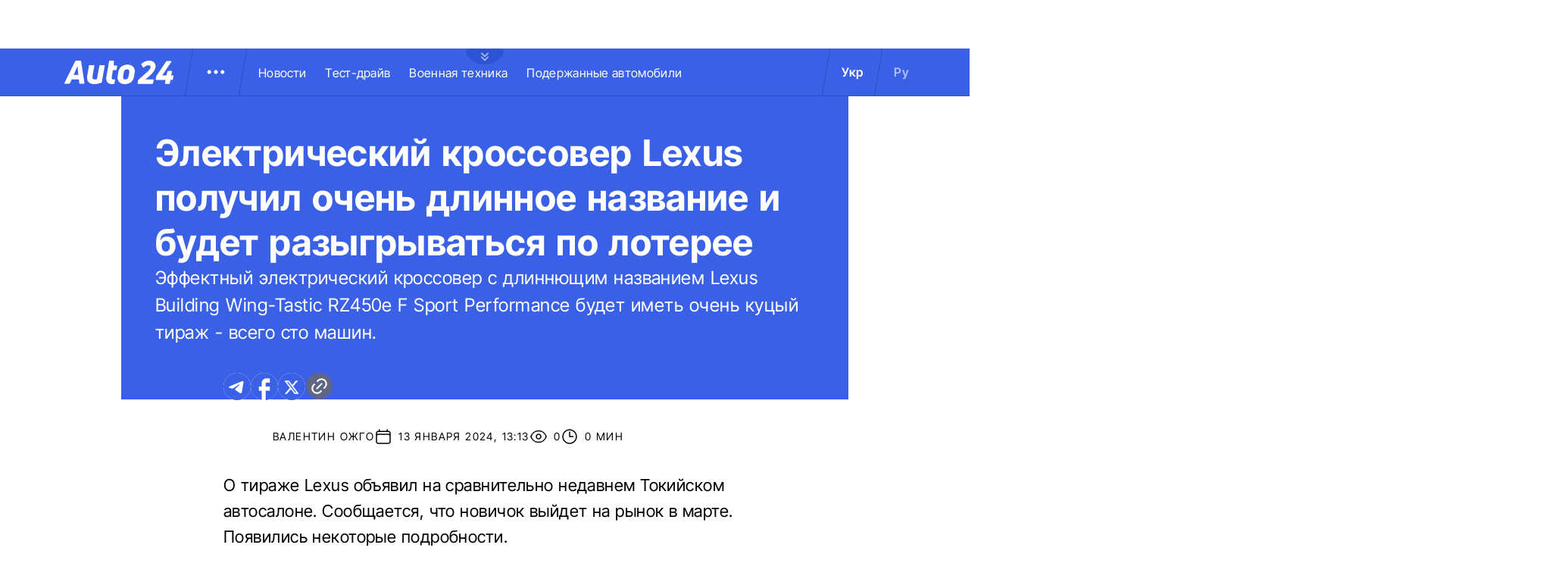

--- FILE ---
content_type: text/html; charset=utf-8
request_url: https://auto.24tv.ua/ru/jelektricheskij_krossover_lexus_poluchil_ochen_dlinnoe_nazvanie_n50278
body_size: 24609
content:
<!DOCTYPE html><html lang="ru" data-critters-container><head>
  <meta charset="utf-8">
  <title> Lexus Building Wing-Tastic RZ450e F Sport Performance: описание, фото, цена - Auto24</title>
  <base href="/">
  <meta name="viewport" content="width=device-width, initial-scale=1">
  <link rel="icon" type="image/x-icon" href="assets/images/favicons/favicon.ico">
  <link rel="apple-touch-icon" href="assets/images/favicons/apple-touch-icon.png">

    <link rel="preconnect" href="https://auto.24tv.ua">

    <link rel="preconnect" href="https://membrana-cdn.media" crossorigin>
    <link rel="dns-prefetch" href="https://membrana-cdn.media">
    <link rel="preconnect" href="https://cdn.onthe.io" crossorigin>
    <link rel="dns-prefetch" href="https://cdn.onthe.io">
    <link rel="preconnect" href="https://www.googletagmanager.com" crossorigin>
    <link rel="dns-prefetch" href="https://www.googletagmanager.com">
    <link rel="preconnect" href="https://www.google-analytics.com" crossorigin>
    <link rel="dns-prefetch" href="https://www.google-analytics.com">

    <style>
        /* Font-face need to be here because Angular didnt include it in critical css*/
        @font-face {
            font-family: 'InterTight-Regular';
            src: url(/assets/fonts/interTight/InterTight-Regular.woff2) format('woff2'),
            url(/assets/fonts/interTight/InterTight-Regular.woff) format('woff');
            font-weight: 400;
            font-style: normal;
            font-display: swap;
        }

        @font-face {
            font-family: 'InterTight-Bold';
            src: url(/assets/fonts/interTight/InterTight-Bold.woff2) format('woff2'),
            url(/assets/fonts/interTight/InterTight-Bold.woff) format('woff');
            font-weight: 500;
            font-style: normal;
            font-display: swap;
        }


        /* Font decoration putted here to avoid font CLS () */
        * {
            box-sizing: border-box;
            padding: 0;
            margin: 0;
            -webkit-tap-highlight-color: rgba(0, 0, 0, 0);
            -moz-tap-highlight-color: rgba(0, 0, 0, 0);
        }

        h1,h2,h3,h4,h5,h6 {
            font-weight: inherit;
        }

        :root {
            --regular: 'InterTight-Regular', sans-serif;
            --bold: 'InterTight-Bold', sans-serif;
            --padding: 3rem;
            --header-height: 6.3rem;
            --header-height-mobile: 5.4rem;
        }

        /* News header normalization */
        .article-wrapper .title-wrapper h1.title {
            color: #FFF;
            font-family: var(--bold);
            font-size: 4.8rem;
            letter-spacing: 0.36px;
        }

        .article-wrapper .title-wrapper .annotation {
            color: #FFF;
            font-family: var(--regular);
            font-size: 2.4rem;
            letter-spacing: 0.48px;
            line-height: 150%;
        }

    </style>

    <!--  init onthe.io  -->
    <script defer src="https://cdn.onthe.io/io.js/9PvQ1os8S0CA"></script>
    <script>
        window._io_config = window._io_config || {};
        window._io_config["0.2.0"] = window._io_config["0.2.0"] || [];
    </script>

    <!--  init gemius  -->
    <script type="text/javascript">
        //changed to window.pp_gemius_identifier to use it across the app
        window.pp_gemius_identifier = 'zabq76dP.xuiRSOru5ik96Sf7J8iicSwessz1hatI0X.x7';
        // lines below shouldn't be edited
        function gemius_pending(i) { window[i] = window[i] || function() {var x = window[i+'_pdata'] = window[i+'_pdata'] || []; x[x.length]=arguments;};};gemius_pending('gemius_hit'); gemius_pending('gemius_event'); gemius_pending('pp_gemius_hit'); gemius_pending('pp_gemius_event');(function(d,t) {try {var gt=d.createElement(t),s=d.getElementsByTagName(t)[0],l='http'+((location.protocol=='https:')?'s':''); gt.setAttribute('async','async');gt.setAttribute('defer','defer'); gt.src=l+'://gaua.hit.gemius.pl/xgemius.js'; s.parentNode.insertBefore(gt,s);} catch (e) {}})(document,'script');
    </script>

    <meta name="robots" content="index, follow, max-image-preview:large, max-snippet:-1, max-video-preview:-1">
<style>.col{position:relative;padding-right:1.25rem;padding-left:1.25rem;float:left;width:100%}@media (min-width: 768px){.col-md-12{width:100%;max-width:100%}.col-md-9{width:75%;max-width:75%}}@media (min-width: 900px){.col-lg-4{width:33.33333333%;max-width:33.33333333%}}.container-branding{position:relative;max-width:calc(1190px + 2.8rem);width:100%;margin:0 auto}@media only screen and (max-width: 1600px){.container-branding{max-width:96rem}}.flex-column{display:flex;flex-direction:column}*{box-sizing:border-box;padding:0;margin:0}*{-webkit-tap-highlight-color:rgba(0,0,0,0);-moz-tap-highlight-color:rgba(0,0,0,0)}h1,h2{font-weight:inherit}a{color:inherit;text-decoration:none}:root{--regular: "InterTight-Regular", sans-serif;--regular-italic: "InterTight-ExtraLightItalic", sans-serif;--semi-bold: "InterTight-SemiBold", sans-serif;--bold: "InterTight-Bold", sans-serif;--extra-bold: "InterTight-ExtraBold", sans-serif;--extra-bold-italic: "InterTight-ExtraBoldItalic", sans-serif;--padding: 3rem;--header-height: 6.3rem;--header-height-mobile: 5.4rem}html,body{position:relative;overflow-x:clip}html{font-size:10px;text-rendering:geometricPrecision}body{font-size:1.8rem;font-family:var(--regular);color:#000;background-color:#fff}
</style><link rel="stylesheet" href="styles-JXPDUGCD.css" media="print" onload="this.media='all'"><noscript><link rel="stylesheet" href="styles-JXPDUGCD.css"></noscript><link rel="modulepreload" href="chunk-VNB5JYYZ.js"><link rel="modulepreload" href="chunk-HASGHME6.js"><link rel="modulepreload" href="chunk-4ACEOYAF.js"><link rel="modulepreload" href="chunk-ITII62DP.js"><link rel="modulepreload" href="chunk-S3OPKYAC.js"><link rel="modulepreload" href="chunk-BPUHC5LC.js"><link rel="modulepreload" href="chunk-BQ7TIZXF.js"><link rel="modulepreload" href="chunk-YBBXDC4R.js"><link rel="modulepreload" href="chunk-F5UPLWFV.js"><link rel="modulepreload" href="chunk-PX74EGYT.js"><link rel="modulepreload" href="chunk-SMAMLDGS.js"><link rel="modulepreload" href="chunk-L2F5VMK3.js"><link rel="modulepreload" href="chunk-SUOYY5BU.js"><link rel="modulepreload" href="chunk-CFHDRHHG.js"><link rel="modulepreload" href="chunk-VC737SEG.js"><link rel="modulepreload" href="chunk-2R6W2XOZ.js"><link rel="modulepreload" href="chunk-J7WKPITP.js"><link rel="modulepreload" href="chunk-HPF5WZS5.js"><script fetchpriority="low">(function(w,d,s,l,i){w[l]=w[l]||[];w[l].push({'gtm.start':
            new Date().getTime(),event:'gtm.js'});var f=d.getElementsByTagName(s)[0],
          j=d.createElement(s),dl=l!='dataLayer'?'&l='+l:'';j.async=true;j.src=
          'https://www.googletagmanager.com/gtm.js?id='+i+dl;f.parentNode.insertBefore(j,f);
        })(window,document,'script','dataLayer','GTM-KNBB337');</script><link rel="apple-touch-icon" href="https://auto.24tv.ua/assets/images/browser-icons/apple-touch-icon.png"><link rel="apple-touch-icon" href="https://auto.24tv.ua/assets/images/browser-icons/apple-touch-icon-152x152.png" sizes="152x152"><link rel="apple-touch-icon" href="https://auto.24tv.ua/assets/images/browser-icons/apple-touch-icon-120x120.png" sizes="120x120"><link rel="apple-touch-icon-precomposed" href="https://auto.24tv.ua/assets/images/browser-icons/apple-touch-icon-precomposed.png"><link rel="apple-touch-icon-precomposed" href="https://auto.24tv.ua/assets/images/browser-icons/apple-touch-icon-152x152-precomposed.png" sizes="152x152"><link rel="apple-touch-icon-precomposed" href="https://auto.24tv.ua/assets/images/browser-icons/apple-touch-icon-120x120-precomposed.png" sizes="120x120"><style ng-app-id="ng">[_nghost-ng-c1879782383]   body.popup-open[_ngcontent-ng-c1879782383]{overflow:hidden}.military[_nghost-ng-c1879782383]     .ticker-wrapper .expand-button .ellipse{filter:hue-rotate(197deg);mix-blend-mode:luminosity}.military[_nghost-ng-c1879782383]   .header-container[_ngcontent-ng-c1879782383]{background-color:#7d8c7a;border-bottom:1px solid #D5DEF2}.military[_nghost-ng-c1879782383]   .header-container[_ngcontent-ng-c1879782383]   .sub-menu-wrapper[_ngcontent-ng-c1879782383]{background:#7d8c7a}.military[_nghost-ng-c1879782383]   .header-container[_ngcontent-ng-c1879782383]   .header-wrapper[_ngcontent-ng-c1879782383]   .menu-wrapper[_ngcontent-ng-c1879782383]   .divider[_ngcontent-ng-c1879782383]{background:#647760}.military[_nghost-ng-c1879782383]   .header-container[_ngcontent-ng-c1879782383]   .header-wrapper[_ngcontent-ng-c1879782383]     .divider{background:#647760}.military[_nghost-ng-c1879782383]   .header-container[_ngcontent-ng-c1879782383]   .header-wrapper[_ngcontent-ng-c1879782383]     .lang-item{color:#fff}.military[_nghost-ng-c1879782383]   .header-container[_ngcontent-ng-c1879782383]   .header-wrapper[_ngcontent-ng-c1879782383]     .lang-item.active{background-color:unset;color:#a7bda3}[_nghost-ng-c1879782383]   header[_ngcontent-ng-c1879782383]{position:relative;z-index:101;width:100%}@media (max-width: 576px){[_nghost-ng-c1879782383]   header[_ngcontent-ng-c1879782383]{z-index:99999999999}}[_nghost-ng-c1879782383]   .sticky[_ngcontent-ng-c1879782383]{position:fixed;z-index:101;top:0}[_nghost-ng-c1879782383]   .header-container[_ngcontent-ng-c1879782383]{width:100%;display:flex;align-items:center;justify-content:center;height:var(--header-height);max-height:var(header-container);background-color:#3a60e5;padding:1rem 6rem;border-bottom:1px solid #2C4FC9}[_nghost-ng-c1879782383]   .header-container[_ngcontent-ng-c1879782383]   .expand-button[_ngcontent-ng-c1879782383]{position:absolute;left:calc(50% - 25px);top:6.4rem;cursor:pointer;width:5rem;height:2.1rem;background-image:url(/assets/images/common/ellipse.svg);background-size:cover;background-repeat:no-repeat}[_nghost-ng-c1879782383]   .header-container[_ngcontent-ng-c1879782383]   .expand-button.military[_ngcontent-ng-c1879782383]{background-image:url(/assets/images/common/military-ellipse.svg)}[_nghost-ng-c1879782383]   .header-container[_ngcontent-ng-c1879782383]   .expand-button[_ngcontent-ng-c1879782383]   [_ngcontent-ng-c1879782383]:hover{background-image:url(/assets/images/common/white-ellipse.svg)}[_nghost-ng-c1879782383]   .header-container[_ngcontent-ng-c1879782383]   .car-brand-expanded-menu-wrapper[_ngcontent-ng-c1879782383]{position:absolute;z-index:99;width:100%;top:0;left:0;height:80rem;background:#fff;display:none;flex-direction:column;align-items:center;padding:4.5rem 0}[_nghost-ng-c1879782383]   .header-container[_ngcontent-ng-c1879782383]   .car-brand-expanded-menu-wrapper.show[_ngcontent-ng-c1879782383]{display:flex}[_nghost-ng-c1879782383]   .header-container[_ngcontent-ng-c1879782383]   .car-brand-expanded-menu-wrapper[_ngcontent-ng-c1879782383]   .title-wrapper[_ngcontent-ng-c1879782383]{width:120rem;display:flex;justify-content:space-between}[_nghost-ng-c1879782383]   .header-container[_ngcontent-ng-c1879782383]   .car-brand-expanded-menu-wrapper[_ngcontent-ng-c1879782383]   .title-wrapper[_ngcontent-ng-c1879782383]   .car-brand-title[_ngcontent-ng-c1879782383]{color:#010101;font-family:var(--regular);font-size:26px;font-style:normal;letter-spacing:.52px;text-transform:uppercase}[_nghost-ng-c1879782383]   .header-container[_ngcontent-ng-c1879782383]   .car-brand-expanded-menu-wrapper[_ngcontent-ng-c1879782383]   .title-wrapper[_ngcontent-ng-c1879782383]   .car-brand-close-button[_ngcontent-ng-c1879782383]{position:relative;right:0;bottom:1.5rem;cursor:pointer;width:5rem;height:5rem}[_nghost-ng-c1879782383]   .header-container[_ngcontent-ng-c1879782383]   .car-brand-expanded-menu-wrapper[_ngcontent-ng-c1879782383]   .title-wrapper[_ngcontent-ng-c1879782383]   .car-brand-close-button[_ngcontent-ng-c1879782383]   .close[_ngcontent-ng-c1879782383]{position:relative;width:50%;height:50%;top:25%;left:25%}[_nghost-ng-c1879782383]   .header-container[_ngcontent-ng-c1879782383]   .car-brand-expanded-menu-wrapper[_ngcontent-ng-c1879782383]   .title-wrapper[_ngcontent-ng-c1879782383]   .car-brand-close-button[_ngcontent-ng-c1879782383]   [_ngcontent-ng-c1879782383]:hover{opacity:.7}[_nghost-ng-c1879782383]   .header-container[_ngcontent-ng-c1879782383]   .car-brand-expanded-menu-wrapper[_ngcontent-ng-c1879782383]   .car-brand-list-wrapper[_ngcontent-ng-c1879782383]{width:120rem;max-height:64rem;border:1px solid #D5DEF2;overflow-x:hidden}[_nghost-ng-c1879782383]   .header-container[_ngcontent-ng-c1879782383]   .car-brand-expanded-menu-wrapper[_ngcontent-ng-c1879782383]   .car-brand-list-wrapper[_ngcontent-ng-c1879782383]   .car-brand-list[_ngcontent-ng-c1879782383]{display:flex;flex-wrap:wrap;justify-content:space-between;height:fit-content;padding-bottom:3rem}[_nghost-ng-c1879782383]   .header-container[_ngcontent-ng-c1879782383]   .car-brand-expanded-menu-wrapper[_ngcontent-ng-c1879782383]   .car-brand-list-wrapper[_ngcontent-ng-c1879782383]   .car-brand-list[_ngcontent-ng-c1879782383]   .car-logo-card[_ngcontent-ng-c1879782383]{width:12rem;height:8rem;display:flex;flex-direction:column;justify-content:center;align-items:center}[_nghost-ng-c1879782383]   .header-container[_ngcontent-ng-c1879782383]   .car-brand-expanded-menu-wrapper[_ngcontent-ng-c1879782383]   .car-brand-list-wrapper[_ngcontent-ng-c1879782383]   .car-brand-list[_ngcontent-ng-c1879782383]   .car-logo-card[_ngcontent-ng-c1879782383]   .car-logo-name[_ngcontent-ng-c1879782383]{color:#63759d;font-family:var(--regular);font-size:1.3rem;font-style:normal;letter-spacing:.32px;padding-top:1rem;display:none}[_nghost-ng-c1879782383]   .header-container[_ngcontent-ng-c1879782383]   .car-brand-expanded-menu-wrapper[_ngcontent-ng-c1879782383]   .car-brand-list-wrapper[_ngcontent-ng-c1879782383]   .car-brand-list[_ngcontent-ng-c1879782383]   .car-logo-card[_ngcontent-ng-c1879782383]:hover{cursor:pointer;border:1px solid #D5DEF2;background:#d5def233}[_nghost-ng-c1879782383]   .header-container[_ngcontent-ng-c1879782383]   .car-brand-expanded-menu-wrapper[_ngcontent-ng-c1879782383]   .car-brand-list-wrapper[_ngcontent-ng-c1879782383]   .car-brand-list[_ngcontent-ng-c1879782383]   .car-logo-card[_ngcontent-ng-c1879782383]:hover   .car-logo-name[_ngcontent-ng-c1879782383]{display:block}[_nghost-ng-c1879782383]   .header-container[_ngcontent-ng-c1879782383]   .car-brand-expanded-menu-wrapper[_ngcontent-ng-c1879782383]   .car-brand-list-wrapper[_ngcontent-ng-c1879782383]   .car-brand-list[_ngcontent-ng-c1879782383]   .car-logo-card[_ngcontent-ng-c1879782383]   .car-logo-wrapper[_ngcontent-ng-c1879782383]{position:relative;display:block;width:45px;height:30px}[_nghost-ng-c1879782383]   .header-container[_ngcontent-ng-c1879782383]   .car-brand-expanded-menu-wrapper[_ngcontent-ng-c1879782383]   .car-brand-list-wrapper[_ngcontent-ng-c1879782383]   .car-brand-list[_ngcontent-ng-c1879782383]   .car-logo-card[_ngcontent-ng-c1879782383]   .car-logo-wrapper[_ngcontent-ng-c1879782383]   img[_ngcontent-ng-c1879782383]{object-fit:contain}[_nghost-ng-c1879782383]   .header-container[_ngcontent-ng-c1879782383]   .car-brand-expanded-menu-wrapper[_ngcontent-ng-c1879782383]   .car-brand-list-wrapper[_ngcontent-ng-c1879782383]   .shade-line[_ngcontent-ng-c1879782383]{position:absolute;bottom:6.6rem;width:118.5rem;height:8rem;background:linear-gradient(0deg,#fff 33.7%,#fff0)}[_nghost-ng-c1879782383]   .header-container[_ngcontent-ng-c1879782383]   .header-wrapper[_ngcontent-ng-c1879782383]{width:120rem;display:flex;justify-content:space-between}[_nghost-ng-c1879782383]   .header-container[_ngcontent-ng-c1879782383]   .header-wrapper[_ngcontent-ng-c1879782383]   .menu-wrapper[_ngcontent-ng-c1879782383]{display:flex;align-items:center;padding-left:2.5rem}[_nghost-ng-c1879782383]   .header-container[_ngcontent-ng-c1879782383]   .header-wrapper[_ngcontent-ng-c1879782383]   .menu-wrapper[_ngcontent-ng-c1879782383]   .logo-wrapper[_ngcontent-ng-c1879782383]{width:14.4rem}[_nghost-ng-c1879782383]   .header-container[_ngcontent-ng-c1879782383]   .header-wrapper[_ngcontent-ng-c1879782383]   .menu-wrapper[_ngcontent-ng-c1879782383]   .divider[_ngcontent-ng-c1879782383]{margin:0 2rem;background:#2c4fc9;width:1px;transform:rotate(9.728deg);height:var(--header-height)}[_nghost-ng-c1879782383]   .header-container[_ngcontent-ng-c1879782383]   .header-wrapper[_ngcontent-ng-c1879782383]   .menu-wrapper[_ngcontent-ng-c1879782383]   .menu-button[_ngcontent-ng-c1879782383]{cursor:pointer}[_nghost-ng-c1879782383]   .header-container[_ngcontent-ng-c1879782383]   .header-wrapper[_ngcontent-ng-c1879782383]   .menu-wrapper[_ngcontent-ng-c1879782383]   .menu-button[_ngcontent-ng-c1879782383]   .menu-img[_ngcontent-ng-c1879782383]{position:relative;width:3rem;height:3rem;background-image:url(/assets/images/common/menu-button.svg);background-size:cover;background-repeat:no-repeat}[_nghost-ng-c1879782383]   .header-container[_ngcontent-ng-c1879782383]   .header-wrapper[_ngcontent-ng-c1879782383]   .menu-wrapper[_ngcontent-ng-c1879782383]   .menu-button[_ngcontent-ng-c1879782383]   .menu-img[_ngcontent-ng-c1879782383]:hover{background-image:url(/assets/images/common/menu-button-blue.svg);rotate:90deg}[_nghost-ng-c1879782383]   .header-container[_ngcontent-ng-c1879782383]   .header-wrapper[_ngcontent-ng-c1879782383]   .menu-wrapper[_ngcontent-ng-c1879782383]   .menu-button[_ngcontent-ng-c1879782383]   .menu-img.show[_ngcontent-ng-c1879782383]{background-image:url(/assets/images/common/menu-button-blue.svg);rotate:none}[_nghost-ng-c1879782383]   .header-container[_ngcontent-ng-c1879782383]   .header-wrapper[_ngcontent-ng-c1879782383]   .menu-wrapper[_ngcontent-ng-c1879782383]   .nav-block[_ngcontent-ng-c1879782383]{white-space:nowrap;overflow:hidden}[_nghost-ng-c1879782383]   .header-container[_ngcontent-ng-c1879782383]   .header-wrapper[_ngcontent-ng-c1879782383]   .menu-wrapper[_ngcontent-ng-c1879782383]   .nav-block[_ngcontent-ng-c1879782383]   .nav-link[_ngcontent-ng-c1879782383]{color:#fff;font-family:var(--regular);font-size:1.6rem;font-style:normal;letter-spacing:.32px;padding-right:2.5rem}[_nghost-ng-c1879782383]   .header-container[_ngcontent-ng-c1879782383]   .sub-menu-wrapper[_ngcontent-ng-c1879782383]{display:none;transition:all .2s ease-in-out;position:absolute;top:calc(var(--menuFixedHeight) * 1px);left:calc(var(--leftDividerPosition) * 1px);background:#fff;padding:1.5rem;z-index:99;width:36rem}[_nghost-ng-c1879782383]   .header-container[_ngcontent-ng-c1879782383]   .sub-menu-wrapper[_ngcontent-ng-c1879782383]   .menu-shade-line[_ngcontent-ng-c1879782383]{position:absolute;bottom:1.6rem;width:31rem;height:5rem;background:linear-gradient(0deg,#fff,#fff0)}[_nghost-ng-c1879782383]   .header-container[_ngcontent-ng-c1879782383]   .sub-menu-wrapper.show[_ngcontent-ng-c1879782383]{display:block;z-index:99}[_nghost-ng-c1879782383]   .header-container[_ngcontent-ng-c1879782383]   .sub-menu-wrapper[_ngcontent-ng-c1879782383]   .sub-menu-container[_ngcontent-ng-c1879782383]{border:1px solid #D5DEF2;height:40rem;overflow-x:hidden;padding-bottom:1.5rem}[_nghost-ng-c1879782383]   .header-container[_ngcontent-ng-c1879782383]   .sub-menu-wrapper[_ngcontent-ng-c1879782383]   .sub-menu-container[_ngcontent-ng-c1879782383]   .sub-menu-block[_ngcontent-ng-c1879782383]{display:flex;flex-wrap:wrap;flex-direction:column;padding:2.5rem 2rem 0}[_nghost-ng-c1879782383]   .header-container[_ngcontent-ng-c1879782383]   .sub-menu-wrapper[_ngcontent-ng-c1879782383]   .sub-menu-container[_ngcontent-ng-c1879782383]   .sub-menu-block[_ngcontent-ng-c1879782383]   .sub-menu-link[_ngcontent-ng-c1879782383]{color:#000;font-family:var(--semi-bold);font-size:1.6rem;font-style:normal;letter-spacing:.32px;padding-bottom:2.5rem;width:100%}[_nghost-ng-c1879782383]   .header-container[_ngcontent-ng-c1879782383]   .sub-menu-wrapper[_ngcontent-ng-c1879782383]   .sub-menu-container[_ngcontent-ng-c1879782383]   .sub-menu-block[_ngcontent-ng-c1879782383]   .sub-menu-link[_ngcontent-ng-c1879782383]:hover{color:#aec0ff}[_nghost-ng-c1879782383]   .header-container[_ngcontent-ng-c1879782383]   .overlay[_ngcontent-ng-c1879782383]{display:none;position:fixed;top:0;left:0;width:100%;height:100%;background-color:#00000080;z-index:98}@media (max-width: 1200px){[_nghost-ng-c1879782383]   .header-container[_ngcontent-ng-c1879782383]   .car-brand-expanded-menu-wrapper[_ngcontent-ng-c1879782383]{height:70rem;width:100%;padding:1.5rem}[_nghost-ng-c1879782383]   .header-container[_ngcontent-ng-c1879782383]   .car-brand-expanded-menu-wrapper[_ngcontent-ng-c1879782383]   .title-wrapper[_ngcontent-ng-c1879782383]{width:100%;height:8.5rem;align-items:center}[_nghost-ng-c1879782383]   .header-container[_ngcontent-ng-c1879782383]   .car-brand-expanded-menu-wrapper[_ngcontent-ng-c1879782383]   .title-wrapper[_ngcontent-ng-c1879782383]   .car-brand-title[_ngcontent-ng-c1879782383]{font-size:23px;letter-spacing:.48px}[_nghost-ng-c1879782383]   .header-container[_ngcontent-ng-c1879782383]   .car-brand-expanded-menu-wrapper[_ngcontent-ng-c1879782383]   .title-wrapper[_ngcontent-ng-c1879782383]   .car-brand-close-button[_ngcontent-ng-c1879782383]{position:relative;right:0;bottom:0;cursor:pointer;width:4rem;height:4rem}[_nghost-ng-c1879782383]   .header-container[_ngcontent-ng-c1879782383]   .car-brand-expanded-menu-wrapper[_ngcontent-ng-c1879782383]   .car-brand-list-wrapper[_ngcontent-ng-c1879782383]{width:100%;height:100%}[_nghost-ng-c1879782383]   .header-container[_ngcontent-ng-c1879782383]   .car-brand-expanded-menu-wrapper[_ngcontent-ng-c1879782383]   .car-brand-list-wrapper[_ngcontent-ng-c1879782383]   .car-brand-list[_ngcontent-ng-c1879782383]   .car-logo-card[_ngcontent-ng-c1879782383]{width:9rem;height:7rem}[_nghost-ng-c1879782383]   .header-container[_ngcontent-ng-c1879782383]   .car-brand-expanded-menu-wrapper[_ngcontent-ng-c1879782383]   .car-brand-list-wrapper[_ngcontent-ng-c1879782383]   .car-brand-list[_ngcontent-ng-c1879782383]   .car-logo-card[_ngcontent-ng-c1879782383]   .car-logo-name[_ngcontent-ng-c1879782383]{display:none}[_nghost-ng-c1879782383]   .header-container[_ngcontent-ng-c1879782383]   .car-brand-expanded-menu-wrapper[_ngcontent-ng-c1879782383]   .car-brand-list-wrapper[_ngcontent-ng-c1879782383]   .car-brand-list[_ngcontent-ng-c1879782383]   .car-logo-card[_ngcontent-ng-c1879782383]:hover{cursor:pointer;border:1px solid #D5DEF2;background:#d5def233}[_nghost-ng-c1879782383]   .header-container[_ngcontent-ng-c1879782383]   .car-brand-expanded-menu-wrapper[_ngcontent-ng-c1879782383]   .car-brand-list-wrapper[_ngcontent-ng-c1879782383]   .car-brand-list[_ngcontent-ng-c1879782383]   .car-logo-card[_ngcontent-ng-c1879782383]   .car-logo-wrapper[_ngcontent-ng-c1879782383]{width:27px;height:27px}[_nghost-ng-c1879782383]   .header-container[_ngcontent-ng-c1879782383]   .car-brand-expanded-menu-wrapper[_ngcontent-ng-c1879782383]   .car-brand-list-wrapper[_ngcontent-ng-c1879782383]   .shade-line[_ngcontent-ng-c1879782383]{width:96%;bottom:1.6rem}}@media (max-width: 900px){[_nghost-ng-c1879782383]   .header-container[_ngcontent-ng-c1879782383]   .header-wrapper[_ngcontent-ng-c1879782383]   .nav-block-wrapper[_ngcontent-ng-c1879782383]   .nav-block[_ngcontent-ng-c1879782383]   .nav-link[_ngcontent-ng-c1879782383]{padding-right:.5rem}}@media (max-width: 768px){[_nghost-ng-c1879782383]   .header-container[_ngcontent-ng-c1879782383]{padding:1rem .5rem;min-height:var(--header-height-mobile)}[_nghost-ng-c1879782383]   .header-container[_ngcontent-ng-c1879782383]   .expand-button[_ngcontent-ng-c1879782383]{top:5.4rem}[_nghost-ng-c1879782383]   .header-container[_ngcontent-ng-c1879782383]   .shade-line[_ngcontent-ng-c1879782383]{width:93%!important}[_nghost-ng-c1879782383]   .header-container[_ngcontent-ng-c1879782383]   .header-wrapper[_ngcontent-ng-c1879782383]   .menu-wrapper[_ngcontent-ng-c1879782383]{padding-left:1.25rem}[_nghost-ng-c1879782383]   .header-container[_ngcontent-ng-c1879782383]   .header-wrapper[_ngcontent-ng-c1879782383]   .menu-wrapper[_ngcontent-ng-c1879782383]   .divider[_ngcontent-ng-c1879782383]{position:absolute}[_nghost-ng-c1879782383]   .header-container[_ngcontent-ng-c1879782383]   .header-wrapper[_ngcontent-ng-c1879782383]   .menu-wrapper[_ngcontent-ng-c1879782383]   .divider.left[_ngcontent-ng-c1879782383]{right:5.8rem}[_nghost-ng-c1879782383]   .header-container[_ngcontent-ng-c1879782383]   .header-wrapper[_ngcontent-ng-c1879782383]   .menu-wrapper[_ngcontent-ng-c1879782383]   .divider.right[_ngcontent-ng-c1879782383]{right:0}[_nghost-ng-c1879782383]   .header-container[_ngcontent-ng-c1879782383]   .header-wrapper[_ngcontent-ng-c1879782383]   .menu-wrapper[_ngcontent-ng-c1879782383]   .menu-button[_ngcontent-ng-c1879782383]{position:absolute;right:3.5rem}[_nghost-ng-c1879782383]   .header-container[_ngcontent-ng-c1879782383]   .header-wrapper[_ngcontent-ng-c1879782383]   .nav-block-wrapper[_ngcontent-ng-c1879782383]{display:none}[_nghost-ng-c1879782383]   .header-container[_ngcontent-ng-c1879782383]   .header-wrapper[_ngcontent-ng-c1879782383]   .lang-switcher[_ngcontent-ng-c1879782383]{display:none}[_nghost-ng-c1879782383]   .header-container[_ngcontent-ng-c1879782383]   .sub-menu-wrapper[_ngcontent-ng-c1879782383]{top:calc(var(--menuFixedHeight) * 1px);left:0;width:100%;padding:1.25rem;border-bottom:1px solid #D5DEF2}[_nghost-ng-c1879782383]   .header-container[_ngcontent-ng-c1879782383]   .sub-menu-wrapper[_ngcontent-ng-c1879782383]   .menu-shade-line[_ngcontent-ng-c1879782383]{width:calc(100% - 4rem);bottom:1.3rem;left:2rem}[_nghost-ng-c1879782383]   .header-container[_ngcontent-ng-c1879782383]   .sub-menu-wrapper[_ngcontent-ng-c1879782383]   .sub-menu-container[_ngcontent-ng-c1879782383]{height:fit-content;padding-bottom:3.5rem;max-height:65vh;overflow:auto}[_nghost-ng-c1879782383]   .header-container[_ngcontent-ng-c1879782383]   .sub-menu-wrapper[_ngcontent-ng-c1879782383]   .sub-menu-container[_ngcontent-ng-c1879782383]   .sub-menu-block[_ngcontent-ng-c1879782383]{display:flex;flex-direction:column;width:100%}}</style><style ng-app-id="ng">.footer-container[_ngcontent-ng-c2929861221]{background-color:#3a60e5;display:flex;justify-content:center;align-items:center}.footer-container[_ngcontent-ng-c2929861221]   .wrapper[_ngcontent-ng-c2929861221]{display:flex;flex-direction:row;width:120rem;min-height:75rem;padding:0}.footer-container[_ngcontent-ng-c2929861221]   .info-block-item[_ngcontent-ng-c2929861221]{border-right:1px solid #2C4FC9;padding:0 2.5rem;min-width:33.33333333%}.footer-container[_ngcontent-ng-c2929861221]   .footer-logo[_ngcontent-ng-c2929861221]{position:relative;top:7rem;overflow:hidden;width:144px;height:31px;opacity:.6}.footer-container[_ngcontent-ng-c2929861221]   .social-links-block[_ngcontent-ng-c2929861221]{position:absolute;bottom:4rem;display:flex;flex-direction:row}.footer-container[_ngcontent-ng-c2929861221]   .social-links-block[_ngcontent-ng-c2929861221]   .social-contacts[_ngcontent-ng-c2929861221]{width:3.6rem;height:3.6rem;margin-right:1.25rem;position:relative}.footer-container[_ngcontent-ng-c2929861221]   .social-links-block[_ngcontent-ng-c2929861221]   .social-contacts[_ngcontent-ng-c2929861221]:hover{opacity:.7}.footer-container[_ngcontent-ng-c2929861221]   .social-links-block[_ngcontent-ng-c2929861221]   .social-contacts.facebook[_ngcontent-ng-c2929861221]{background-image:url(/assets/images/social/fb-icon.svg)}.footer-container[_ngcontent-ng-c2929861221]   .social-links-block[_ngcontent-ng-c2929861221]   .social-contacts.twitter[_ngcontent-ng-c2929861221]{background-image:url(/assets/images/social/x-icon.svg)}.footer-container[_ngcontent-ng-c2929861221]   .social-links-block[_ngcontent-ng-c2929861221]   .social-contacts.youtube[_ngcontent-ng-c2929861221]{background-image:url(/assets/images/social/yt-icon.svg)}.footer-container[_ngcontent-ng-c2929861221]   .social-links-block[_ngcontent-ng-c2929861221]   .social-contacts.telegram[_ngcontent-ng-c2929861221]{background-image:url(/assets/images/social/telegram-icon.svg)}.footer-container[_ngcontent-ng-c2929861221]   .social-links-block[_ngcontent-ng-c2929861221]   .social-contacts.instagram[_ngcontent-ng-c2929861221]{background-image:url(/assets/images/social/insta-icon.svg)}.footer-container[_ngcontent-ng-c2929861221]   .general-info[_ngcontent-ng-c2929861221]{position:relative;top:7rem}.footer-container[_ngcontent-ng-c2929861221]   .general-info[_ngcontent-ng-c2929861221]   .info-title[_ngcontent-ng-c2929861221]{color:#fff;font-family:var(--regular);font-size:2.5rem;letter-spacing:.56px;padding-bottom:1rem}.footer-container[_ngcontent-ng-c2929861221]   .general-info[_ngcontent-ng-c2929861221]   .text[_ngcontent-ng-c2929861221]{line-height:150%}.footer-container[_ngcontent-ng-c2929861221]   .ltd-info[_ngcontent-ng-c2929861221]{position:absolute;bottom:4rem;max-width:30%}.footer-container[_ngcontent-ng-c2929861221]   .text[_ngcontent-ng-c2929861221]{color:#aec0ff;font-family:var(--regular);font-size:1.4rem;font-style:normal;letter-spacing:.28px}.footer-container[_ngcontent-ng-c2929861221]   .nav-block-wrapper[_ngcontent-ng-c2929861221]{position:relative;top:7rem;display:flex;flex-direction:column;height:45%}.footer-container[_ngcontent-ng-c2929861221]   .nav-block-wrapper[_ngcontent-ng-c2929861221]   .nav-block[_ngcontent-ng-c2929861221]{display:flex;flex-direction:column}.footer-container[_ngcontent-ng-c2929861221]   .nav-block-wrapper[_ngcontent-ng-c2929861221]   .nav-block[_ngcontent-ng-c2929861221]   .nav-link[_ngcontent-ng-c2929861221]{color:#fff;font-family:var(--regular);font-size:1.4rem;font-style:normal;letter-spacing:.32px;padding-bottom:2.5rem;width:fit-content}.footer-container[_ngcontent-ng-c2929861221]   .nav-block-wrapper[_ngcontent-ng-c2929861221]   .nav-block[_ngcontent-ng-c2929861221]   .static-pages[_ngcontent-ng-c2929861221]{color:#aec0ff}.footer-container[_ngcontent-ng-c2929861221]   .divider[_ngcontent-ng-c2929861221]{position:absolute;right:0;top:50%;width:33.3333333%;height:1px;background:#2c4fc9}@media (max-width: 768px){.footer-container[_ngcontent-ng-c2929861221]{padding:0 1rem}.footer-container[_ngcontent-ng-c2929861221]   .wrapper[_ngcontent-ng-c2929861221]{padding-top:2rem;width:100%;min-height:73rem;flex-direction:column}.footer-container[_ngcontent-ng-c2929861221]   .info-block-item[_ngcontent-ng-c2929861221]{padding:0 .25rem;border-right:unset}.footer-container[_ngcontent-ng-c2929861221]   .info-block-item.first[_ngcontent-ng-c2929861221]{height:10.5rem}.footer-container[_ngcontent-ng-c2929861221]   .info-block-item.second[_ngcontent-ng-c2929861221]{border-bottom:1px solid #2C4FC9}.footer-container[_ngcontent-ng-c2929861221]   .info-block-item.third[_ngcontent-ng-c2929861221]{display:flex;flex-direction:row}.footer-container[_ngcontent-ng-c2929861221]   .footer-logo[_ngcontent-ng-c2929861221]{position:relative;top:3rem;overflow:hidden;width:111px;height:24px;opacity:.6}.footer-container[_ngcontent-ng-c2929861221]   .social-links-block[_ngcontent-ng-c2929861221]{position:relative;top:5rem}.footer-container[_ngcontent-ng-c2929861221]   .general-info[_ngcontent-ng-c2929861221]{position:unset;padding:2.5rem 0}.footer-container[_ngcontent-ng-c2929861221]   .general-info[_ngcontent-ng-c2929861221]   .info-title[_ngcontent-ng-c2929861221]{font-size:2.2rem}.footer-container[_ngcontent-ng-c2929861221]   .ltd-info[_ngcontent-ng-c2929861221]{bottom:2.5rem;min-width:80%}.footer-container[_ngcontent-ng-c2929861221]   .divider[_ngcontent-ng-c2929861221]{display:none}.footer-container[_ngcontent-ng-c2929861221]   .nav-block-wrapper[_ngcontent-ng-c2929861221]{position:unset;flex-direction:row;width:50%;padding:2.5rem 0 0}.footer-container[_ngcontent-ng-c2929861221]   .nav-block-wrapper[_ngcontent-ng-c2929861221]   .nav-block[_ngcontent-ng-c2929861221]{display:flex;flex-direction:column}.footer-container[_ngcontent-ng-c2929861221]   .nav-block-wrapper[_ngcontent-ng-c2929861221]   .nav-block[_ngcontent-ng-c2929861221]   .nav-link[_ngcontent-ng-c2929861221]{color:#fff;font-family:var(--regular);font-size:1.4rem;font-style:normal;letter-spacing:.32px;padding-bottom:2rem}.footer-container[_ngcontent-ng-c2929861221]   .mobile-divider[_ngcontent-ng-c2929861221]{position:absolute;right:0;bottom:9rem;width:100%;height:1px;background:#2c4fc9}}</style><style ng-app-id="ng">.header[_ngcontent-ng-c843267249]{overflow:hidden;height:6.4rem;position:relative;z-index:1;width:fit-content}.header[_ngcontent-ng-c843267249]   .ticker-wrapper[_ngcontent-ng-c843267249]{background-color:#fff;display:flex;align-items:center;overflow:hidden;height:6.4rem;animation:_ngcontent-ng-c843267249_ticker 60s linear infinite}.header[_ngcontent-ng-c843267249]   .ticker-wrapper[_ngcontent-ng-c843267249]:hover{animation-play-state:paused}.header[_ngcontent-ng-c843267249]   .ticker-wrapper[_ngcontent-ng-c843267249]   .car-logo-wrapper[_ngcontent-ng-c843267249]{position:relative;margin:0 2.25rem;width:45px;height:30px}.header[_ngcontent-ng-c843267249]   .ticker-wrapper[_ngcontent-ng-c843267249]   .car-logo-wrapper[_ngcontent-ng-c843267249]:hover{opacity:.7}@media (max-width: 768px){.header[_ngcontent-ng-c843267249]{height:5.4rem}.header[_ngcontent-ng-c843267249]   .ticker-wrapper[_ngcontent-ng-c843267249]{height:5.4rem;animation:_ngcontent-ng-c843267249_ticker 100s linear infinite}.header[_ngcontent-ng-c843267249]   .ticker-wrapper[_ngcontent-ng-c843267249]   .car-logo-wrapper[_ngcontent-ng-c843267249]{margin:0 1.5rem;width:27px;height:27px}}@media only screen and (min-width: 768px) and (max-width: 1200px){.header[_ngcontent-ng-c843267249]   .ticker-wrapper[_ngcontent-ng-c843267249]{animation:ticker 120s linear infinite}}@keyframes _ngcontent-ng-c843267249_ticker{0%{transform:translate(0)}50%{transform:translate(calc(-100% + 100vw))}to{transform:translate(0)}}</style><style ng-app-id="ng">.logo[_ngcontent-ng-c904316819]{position:relative;width:14.4rem;height:3.1rem;display:flex}@media (max-width: 768px){.logo[_ngcontent-ng-c904316819]{width:11.1rem;height:2.4rem}}</style><style ng-app-id="ng">[_nghost-ng-c1014935773]{display:flex;align-items:center}[_nghost-ng-c1014935773]   .lang-item[_ngcontent-ng-c1014935773]{color:#fff;text-align:center;font-family:var(--semi-bold);font-size:16px;letter-spacing:.32px;padding:0 2rem}[_nghost-ng-c1014935773]   .lang-item.active[_ngcontent-ng-c1014935773]{background-color:#3a60e5;color:#aec0ff}[_nghost-ng-c1014935773]   .divider[_ngcontent-ng-c1014935773]{position:relative;top:0;background:#2c4fc9;width:1px;transform:rotate(9.728deg);height:var(--header-height)}</style><style ng-app-id="ng">@charset "UTF-8";[_nghost-ng-c4232209672]     #news-summary{color:#000;font-family:var(--regular);font-size:2.2rem;line-height:3.4rem;max-width:100%;display:flex;flex-direction:column;row-gap:3rem;letter-spacing:.44px}[_nghost-ng-c4232209672]     #news-summary *{overflow:hidden}[_nghost-ng-c4232209672]     #news-summary div.read-also-wrapper{overflow:unset}[_nghost-ng-c4232209672]     #news-summary div.read-also-wrapper *{overflow:unset}[_nghost-ng-c4232209672]     #news-summary .adv-info{border:1px solid #D5DEF2;padding:25px;display:flex;flex-direction:column;row-gap:1rem}[_nghost-ng-c4232209672]     #news-summary .adv-info p{margin:0}[_nghost-ng-c4232209672]     #news-summary .adv-info__text{font-size:18px;font-style:italic;line-height:28px;letter-spacing:.36px}[_nghost-ng-c4232209672]     #news-summary .adv-info__label{color:#3a60e5;font-size:12px;line-height:100%;letter-spacing:1.2px;text-transform:uppercase}[_nghost-ng-c4232209672]     #news-summary .fotorama{position:relative;width:134%;margin-left:-17%}[_nghost-ng-c4232209672]     #news-summary .fotorama.test-drive{width:150%;margin-left:-25%}[_nghost-ng-c4232209672]     #news-summary strong{font-family:var(--bold)}[_nghost-ng-c4232209672]     #news-summary strong a{color:#5e6684}[_nghost-ng-c4232209672]     #news-summary h1, [_nghost-ng-c4232209672]     #news-summary h2, [_nghost-ng-c4232209672]     #news-summary h3, [_nghost-ng-c4232209672]     #news-summary h4, [_nghost-ng-c4232209672]     #news-summary h5, [_nghost-ng-c4232209672]     #news-summary h6{font-family:var(--bold);margin-bottom:-1rem;line-height:100%}[_nghost-ng-c4232209672]     #news-summary h1{font-size:4.8rem}[_nghost-ng-c4232209672]     #news-summary h2{font-size:3.6rem;text-transform:uppercase}[_nghost-ng-c4232209672]     #news-summary h3{font-size:3.2rem}[_nghost-ng-c4232209672]     #news-summary h4{font-size:2.8rem}[_nghost-ng-c4232209672]     #news-summary h5{font-size:2.4rem}[_nghost-ng-c4232209672]     #news-summary h6{font-size:2.2rem}[_nghost-ng-c4232209672]     #news-summary ol, [_nghost-ng-c4232209672]     #news-summary ul{display:flex;flex-direction:column;row-gap:1.25rem;font-size:2rem;line-height:2.9rem;list-style:none;margin-left:0;padding-left:0}[_nghost-ng-c4232209672]     #news-summary p a{color:#5e6684;font-family:var(--regular);text-decoration:underline}[_nghost-ng-c4232209672]     #news-summary aside a{color:#3a60e5;text-decoration:underline}[_nghost-ng-c4232209672]     #news-summary ol{counter-reset:item}[_nghost-ng-c4232209672]     #news-summary ol li{position:relative;padding-left:2.5rem;counter-increment:item;margin-bottom:1.25rem}[_nghost-ng-c4232209672]     #news-summary ol li:before{content:counter(item) ".";position:absolute;left:0;top:.4rem;font-family:var(--title-font);font-size:2rem;line-height:100%;background:#000;color:#fff;text-align:center;display:inline-block;padding:0 .1rem;min-width:1.6rem}[_nghost-ng-c4232209672]     #news-summary ul li{position:relative;padding-left:2.5rem}[_nghost-ng-c4232209672]     #news-summary ul li:before{content:"";position:absolute;left:0;top:.7rem;display:flex;align-items:center;width:1.6rem;max-width:1.6rem;min-width:1.6rem;height:1.6rem;border-radius:50%;background-color:#000}[_nghost-ng-c4232209672]     #news-summary p:not(:last-child){margin-bottom:.5rem}[_nghost-ng-c4232209672]     #news-summary p:has(em img){margin-bottom:0!important}[_nghost-ng-c4232209672]     #news-summary p:has(em img) em{line-height:100%}[_nghost-ng-c4232209672]     #news-summary p:has(em img)+.photo-credits{font-size:1.4rem;line-height:2.1rem;text-align:left;margin-top:-1.25rem;margin-bottom:-1.25rem}[_nghost-ng-c4232209672]     #news-summary .read-also-wrapper{display:block}[_nghost-ng-c4232209672]     #news-summary .read-also-wrapper .read-also{width:100%;display:flex;flex-direction:row;column-gap:1.5rem;line-height:1.3;border:1px solid #D5DEF2;padding:2.5rem}[_nghost-ng-c4232209672]     #news-summary .read-also-wrapper .read-also:hover img{mix-blend-mode:luminosity}[_nghost-ng-c4232209672]     #news-summary .read-also-wrapper .read-also:hover .link{opacity:.7}[_nghost-ng-c4232209672]     #news-summary .read-also-wrapper .read-also img{width:14rem;height:9rem}[_nghost-ng-c4232209672]     #news-summary .read-also-wrapper .read-also .info-wrapper{display:flex;flex-direction:column;justify-content:flex-start}[_nghost-ng-c4232209672]     #news-summary .read-also-wrapper .read-also .info-wrapper .label{color:#3a60e5;font-family:var(--regular);font-size:12px;letter-spacing:1.2px;text-transform:uppercase;margin:0}[_nghost-ng-c4232209672]     #news-summary .read-also-wrapper .read-also .info-wrapper p:first-letter{text-transform:capitalize}[_nghost-ng-c4232209672]     #news-summary .read-also-wrapper .read-also .info-wrapper .link{padding:0;margin:0;line-height:100%}[_nghost-ng-c4232209672]     #news-summary .read-also-wrapper .read-also .info-wrapper .link a{color:#000;font-family:var(--bold);font-size:22px;line-height:26px;letter-spacing:.44px;text-decoration:unset}[_nghost-ng-c4232209672]     #news-summary .reference-block-wrapper{display:flex;align-items:center;border:7px solid #D5DEF2;padding:18px;color:#000;font-family:var(--bold);font-size:22px;font-style:normal;line-height:26px;letter-spacing:.44px}@media only screen and (max-width: 768px){[_nghost-ng-c4232209672]     #news-summary .reference-block-wrapper{border-right:none;border-left:none}}[_nghost-ng-c4232209672]     #news-summary .insert{display:block;position:relative;font-size:1.8rem;line-height:2.4rem;padding:1.25rem;background-color:#ff007a1a;color:#ff007a}[_nghost-ng-c4232209672]     #news-summary .insert strong{color:#000;font-family:var(--bold);font-size:2rem;line-height:2.9rem}[_nghost-ng-c4232209672]     #news-summary .insert.partner-insert.uk:before{content:"\420\415\41a\41b\410\41c\41d\410  \406\41d\424\41e\420\41c\410\426\406\42f"}[_nghost-ng-c4232209672]     #news-summary .insert.partner-insert.ru:before{content:"\420\415\41a\41b\410\41c\41d\410\42f  \418\41d\424\41e\420\41c\410\426\418\42f"}[_nghost-ng-c4232209672]     #news-summary .responsive-embed{display:flex;justify-content:center;width:100%}[_nghost-ng-c4232209672]     #news-summary .responsive-embed.video{display:block}[_nghost-ng-c4232209672]     #news-summary .responsive-embed div.responsive-embed{position:relative;padding-bottom:56.25%;height:0}[_nghost-ng-c4232209672]     #news-summary .responsive-embed.youtube{background-color:#d5def2;aspect-ratio:16/9}[_nghost-ng-c4232209672]     #news-summary .responsive-embed.youtube .responsive-embed{height:100%;padding:0}[_nghost-ng-c4232209672]     #news-summary .responsive-embed.youtube iframe{width:100%;height:100%;max-width:100%}[_nghost-ng-c4232209672]     #news-summary .responsive-embed.instagram{background-color:transparent}[_nghost-ng-c4232209672]     #news-summary .responsive-embed iframe{max-width:100%}[_nghost-ng-c4232209672]     #news-summary .responsive-embed .responsive-embed-fb-video{padding-bottom:0!important;display:flex;justify-content:center}[_nghost-ng-c4232209672]     #news-summary .photo-credits{font-family:var(--regular);font-size:1.4rem;line-height:21px;margin-top:-2.5rem}[_nghost-ng-c4232209672]     #news-summary img{width:100%}[_nghost-ng-c4232209672]     #news-summary .quote-block{position:relative;font-style:italic;font-size:2.2rem;line-height:3rem}[_nghost-ng-c4232209672]     #news-summary .quote-block:after{right:0;bottom:0}[_nghost-ng-c4232209672]     #news-summary blockquote{font-style:italic;font-family:Georgia,Times,Times New Roman,serif;padding:.2rem 1rem .2rem 2rem;border-left:5px solid #ccc;margin-left:4rem}[_nghost-ng-c4232209672]     #news-summary .table.specifications{background:linear-gradient(0deg,#3a60e5 0% 100%),linear-gradient(180deg,#d5def200,#d5def2d4 36.79%,#d5def2 77.5%);padding:3.5rem;color:#d5def2}[_nghost-ng-c4232209672]     #news-summary .table.specifications table{border:1px solid #5479FF;background:#456bf3}[_nghost-ng-c4232209672]     #news-summary .table.specifications table th{border-bottom:1px solid #5479FF}[_nghost-ng-c4232209672]     #news-summary .table.specifications table td{padding:2rem;border-bottom:1px solid #5479FF}[_nghost-ng-c4232209672]     #news-summary .img-box{width:33%;display:block;float:left}@media (max-width: 768px){[_nghost-ng-c4232209672]     #news-summary{font-size:1.8rem;line-height:2.8rem;letter-spacing:.36px;row-gap:1.25rem}[_nghost-ng-c4232209672]     #news-summary .fotorama{width:100%;margin:0}[_nghost-ng-c4232209672]     #news-summary .fotorama.test-drive{width:100%;margin:0}[_nghost-ng-c4232209672]     #news-summary ul, [_nghost-ng-c4232209672]     #news-summary ol{font-size:1.8rem;line-height:2.5rem}[_nghost-ng-c4232209672]     #news-summary h1, [_nghost-ng-c4232209672]     #news-summary h2, [_nghost-ng-c4232209672]     #news-summary h3, [_nghost-ng-c4232209672]     #news-summary h4, [_nghost-ng-c4232209672]     #news-summary h5, [_nghost-ng-c4232209672]     #news-summary h6{margin-bottom:0}[_nghost-ng-c4232209672]     #news-summary h1{font-size:2.8rem}[_nghost-ng-c4232209672]     #news-summary h2{font-size:2.4rem}[_nghost-ng-c4232209672]     #news-summary h3{font-size:2rem}[_nghost-ng-c4232209672]     #news-summary h4{font-size:2rem}[_nghost-ng-c4232209672]     #news-summary h5{font-size:2rem}[_nghost-ng-c4232209672]     #news-summary h6{font-size:2rem}[_nghost-ng-c4232209672]     #news-summary p:not(:last-child){margin-bottom:1rem}[_nghost-ng-c4232209672]     #news-summary p:has(em img){margin-bottom:0!important}[_nghost-ng-c4232209672]     #news-summary p:has(em img) em{line-height:100%}[_nghost-ng-c4232209672]     #news-summary p:has(em img)+.photo-credits{font-size:1.4rem;line-height:2.1rem;text-align:left!important;margin-top:-1.5rem}[_nghost-ng-c4232209672]     #news-summary .read-also-wrapper .read-also{min-width:115%;margin:1rem -7%;padding:0 7% 1rem;border-bottom:1px solid #D5DEF2;border-top:1px solid #D5DEF2}[_nghost-ng-c4232209672]     #news-summary .read-also-wrapper .read-also img{display:none}[_nghost-ng-c4232209672]     #news-summary .read-also-wrapper .read-also .info-wrapper .label{font-size:11px;letter-spacing:1.1px;text-transform:uppercase;padding-top:1rem}[_nghost-ng-c4232209672]     #news-summary .read-also-wrapper .read-also .info-wrapper .link{padding:0 0 .5rem;margin:0}[_nghost-ng-c4232209672]     #news-summary .read-also-wrapper .read-also .info-wrapper .link a{font-size:18px;letter-spacing:.32px}[_nghost-ng-c4232209672]     #news-summary .insert{font-size:1.6rem;line-height:2.2rem}[_nghost-ng-c4232209672]     #news-summary .insert strong{font-size:1.8rem;line-height:2.5rem}[_nghost-ng-c4232209672]     #news-summary .quote{font-size:1.4rem;line-height:2.2rem;padding:0 4.05rem}[_nghost-ng-c4232209672]     #news-summary .quote-block{font-size:1.8rem;line-height:2.5rem}[_nghost-ng-c4232209672]     #news-summary .quote-block:after{width:6.6rem;min-width:6.6rem;height:4.6rem}[_nghost-ng-c4232209672]     #news-summary .trending-block h3, [_nghost-ng-c4232209672]     #news-summary .trending-block h4{margin-bottom:0}[_nghost-ng-c4232209672]     #news-summary .photo-credits{margin-top:-1.5rem}[_nghost-ng-c4232209672]     #news-summary .table.specifications{padding:0}[_nghost-ng-c4232209672]     #news-summary blockquote{margin-left:2rem;padding:.2rem 0 .2rem 1rem}}[_nghost-ng-c4232209672]     .mobile-branding-placeholder{display:none}@media (max-width: 768px){[_nghost-ng-c4232209672]     .mobile-branding-placeholder{position:relative!important;background-color:#eff4ff;display:flex;align-items:center;justify-content:center;margin:0 0 5px;max-width:100%;min-height:300px!important}}[_nghost-ng-c4232209672]     .mobile-branding-placeholder .label{position:absolute;right:-28px;font-family:var(--regular);text-transform:uppercase;font-size:1.2rem;letter-spacing:1.2px;color:#5e6684;opacity:.7}</style><link _ngcontent-ng-c904316819 as="image" href="assets/images/logo-white.svg" rel="preload" fetchpriority="high" imagesizes="100vw"><style ng-app-id="ng">[_nghost-ng-c3648014757]{display:flex;position:relative;overflow:hidden;width:100%;height:100%}[_nghost-ng-c3648014757]   picture[_ngcontent-ng-c3648014757]{width:100%;height:100%;position:relative;display:flex;opacity:1;background:#fff}[_nghost-ng-c3648014757]   picture.viewed[_ngcontent-ng-c3648014757]{transition:opacity .5s ease-in-out;opacity:1!important}[_nghost-ng-c3648014757]   picture.animation[_ngcontent-ng-c3648014757]{opacity:.05}[_nghost-ng-c3648014757]   .image[_ngcontent-ng-c3648014757]{object-fit:cover;width:100%;height:100%;background-color:#3a60e5}[_nghost-ng-c3648014757]   .image[_ngcontent-ng-c3648014757]   img[_ngcontent-ng-c3648014757]{width:100%;object-fit:cover}[_nghost-ng-c3648014757]   .background-image[_ngcontent-ng-c3648014757]{background-position:center;background-repeat:no-repeat;background-size:cover;width:100%;height:100%}[_nghost-ng-c3648014757]   .background-image.contain[_ngcontent-ng-c3648014757]{background-size:contain}[_nghost-ng-c3648014757]   .background-image.viewed[_ngcontent-ng-c3648014757]{transition:opacity .5s ease-in-out;opacity:1!important}[_nghost-ng-c3648014757]   .background-image.animation[_ngcontent-ng-c3648014757]{opacity:.05}</style><style ng-app-id="ng">[_nghost-ng-c1930498571]   .article-wrapper[_ngcontent-ng-c1930498571]   .article[_ngcontent-ng-c1930498571]{display:flex;align-items:center;flex-direction:column;row-gap:2.5rem;padding:0 2rem}@media (max-width: 768px){[_nghost-ng-c1930498571]   .article-wrapper[_ngcontent-ng-c1930498571]   .article[_ngcontent-ng-c1930498571]{padding:0 1.5rem}}@media (max-width: 768px){[_nghost-ng-c1930498571]   .article-wrapper[_ngcontent-ng-c1930498571]   .article[_ngcontent-ng-c1930498571]   .mobile-placeholder[_ngcontent-ng-c1930498571]{height:300px}}[_nghost-ng-c1930498571]   .article-wrapper[_ngcontent-ng-c1930498571]   .summary-wrapper[_ngcontent-ng-c1930498571]{align-items:center}@media (max-width: 768px){[_nghost-ng-c1930498571]   .article-wrapper[_ngcontent-ng-c1930498571]   .summary-wrapper[_ngcontent-ng-c1930498571]{align-items:unset;max-width:100%}[_nghost-ng-c1930498571]   .article-wrapper[_ngcontent-ng-c1930498571]   .summary-wrapper.padding[_ngcontent-ng-c1930498571]{padding:0 1rem}}[_nghost-ng-c1930498571]   .article-wrapper[_ngcontent-ng-c1930498571]   .image-wrapper[_ngcontent-ng-c1930498571]{position:relative;margin-top:-3.5rem}@media (max-width: 768px){[_nghost-ng-c1930498571]   .article-wrapper[_ngcontent-ng-c1930498571]   .image-wrapper[_ngcontent-ng-c1930498571]{width:100%}}[_nghost-ng-c1930498571]   .article-wrapper[_ngcontent-ng-c1930498571]   .info-wrapper[_ngcontent-ng-c1930498571]{position:relative;padding:2rem 0}[_nghost-ng-c1930498571]   .article-wrapper[_ngcontent-ng-c1930498571]   .bottom-share-block[_ngcontent-ng-c1930498571]{padding:3.5rem 0 2rem}@media (max-width: 768px){[_nghost-ng-c1930498571]   .article-wrapper[_ngcontent-ng-c1930498571]   .bottom-share-block[_ngcontent-ng-c1930498571]{padding:2rem 0}}[_nghost-ng-c1930498571]   .article-wrapper[_ngcontent-ng-c1930498571]   .tags-wrapper[_ngcontent-ng-c1930498571]{display:flex;flex-wrap:wrap;column-gap:2rem;color:#3a60e5;font-family:var(--regular);font-size:14px;letter-spacing:1.4px;text-transform:uppercase;padding-bottom:2rem}@media (max-width: 768px){[_nghost-ng-c1930498571]   .article-wrapper[_ngcontent-ng-c1930498571]   .tags-wrapper[_ngcontent-ng-c1930498571]{flex-direction:row;flex-wrap:nowrap;white-space:nowrap;overflow:auto}}  .between-news-mock{display:block;height:65px;width:100%;background:#fff;position:relative;z-index:99}@media (max-width: 768px){  .between-news-mock{height:20px}}</style><style ng-app-id="ng">[_nghost-ng-c2238688405]{background:#3a60e5;display:flex;justify-content:center}[_nghost-ng-c2238688405]   .title-wrapper[_ngcontent-ng-c2238688405]{display:flex;flex-direction:column;align-items:center;flex-wrap:wrap;max-width:96rem;row-gap:1.25rem;padding:4.5rem 4.5rem 7rem}[_nghost-ng-c2238688405]   .title-wrapper[_ngcontent-ng-c2238688405]   .title[_ngcontent-ng-c2238688405]{color:#fff;font-family:var(--bold);font-size:4.8rem;letter-spacing:.36px}[_nghost-ng-c2238688405]   .title-wrapper[_ngcontent-ng-c2238688405]   .annotation[_ngcontent-ng-c2238688405]{color:#fff;font-family:var(--regular);font-size:2.4rem;letter-spacing:.48px;line-height:150%}@media (max-width: 768px){[_nghost-ng-c2238688405]   .title-wrapper[_ngcontent-ng-c2238688405]{width:100%;padding:4rem 1.5rem 5rem;row-gap:1rem}[_nghost-ng-c2238688405]   .title-wrapper[_ngcontent-ng-c2238688405]   .title[_ngcontent-ng-c2238688405]{font-size:3.2rem;letter-spacing:.68px;line-height:3.5rem}[_nghost-ng-c2238688405]   .title-wrapper[_ngcontent-ng-c2238688405]   .annotation[_ngcontent-ng-c2238688405]{font-size:1.8rem;line-height:2.6rem;letter-spacing:.36px}}</style><style ng-app-id="ng">[_nghost-ng-c1462148155]{position:relative}[_nghost-ng-c1462148155]   app-image[_ngcontent-ng-c1462148155]{width:100%;max-width:100%;min-width:100%;aspect-ratio:16/10}</style><style ng-app-id="ng">[_nghost-ng-c2008200839]{display:flex;flex-direction:column;row-gap:.5rem}[_nghost-ng-c2008200839]     app-socials-list{column-gap:1rem}[_nghost-ng-c2008200839]     app-socials-list app-social-item{--size: 3.6rem;background:#fff;border-radius:3rem}[_nghost-ng-c2008200839]     app-socials-list app-social-item.share{background:unset}</style><style ng-app-id="ng">[_nghost-ng-c3348153424]   .author-info-wrapper[_ngcontent-ng-c3348153424]{color:#000;font-family:var(--regular);font-size:1.4rem;letter-spacing:1.4px;text-transform:uppercase;display:flex;align-items:center;column-gap:2rem}[_nghost-ng-c3348153424]   .author-info-wrapper[_ngcontent-ng-c3348153424]   .author-wrapper[_ngcontent-ng-c3348153424]{display:flex;align-items:center}[_nghost-ng-c3348153424]   .author-info-wrapper[_ngcontent-ng-c3348153424]   .author-wrapper[_ngcontent-ng-c3348153424]   .author-photo[_ngcontent-ng-c3348153424]{background-image:var(--authorPhotoUrl);width:5.5rem;height:5.5rem;border-radius:50%;background-position:center;background-repeat:no-repeat;background-size:cover;margin-right:1rem;overflow:hidden}[_nghost-ng-c3348153424]   .author-info-wrapper[_ngcontent-ng-c3348153424]   .author-wrapper[_ngcontent-ng-c3348153424]   .author-name[_ngcontent-ng-c3348153424]:hover{text-decoration:underline}[_nghost-ng-c3348153424]   .author-info-wrapper[_ngcontent-ng-c3348153424]   .info-wrapper[_ngcontent-ng-c3348153424]{display:flex;column-gap:2rem}[_nghost-ng-c3348153424]   .author-info-wrapper[_ngcontent-ng-c3348153424]   .info-wrapper[_ngcontent-ng-c3348153424]   .card[_ngcontent-ng-c3348153424]{display:flex;align-items:center}[_nghost-ng-c3348153424]   .author-info-wrapper[_ngcontent-ng-c3348153424]   .info-wrapper[_ngcontent-ng-c3348153424]   .card[_ngcontent-ng-c3348153424]   .icon[_ngcontent-ng-c3348153424]{position:relative;width:2.4rem;height:2.4rem;margin-right:.8rem}@media (max-width: 768px){[_nghost-ng-c3348153424]   .author-info-wrapper[_ngcontent-ng-c3348153424]{font-size:1.3rem;flex-direction:column;align-items:unset;row-gap:1rem}[_nghost-ng-c3348153424]   .author-info-wrapper[_ngcontent-ng-c3348153424]   .author-wrapper[_ngcontent-ng-c3348153424]   .author-photo[_ngcontent-ng-c3348153424]{width:3.5rem;height:3.5rem}}[_nghost-ng-c3348153424]   .partner-news-label[_ngcontent-ng-c3348153424]{position:relative;display:inline-block;margin-top:20px}[_nghost-ng-c3348153424]   .partner-news-label[_ngcontent-ng-c3348153424]   .info[_ngcontent-ng-c3348153424]{display:flex;align-items:center;border:1px solid #D5DEF2;cursor:pointer;background:#fff url(/assets/images/common/info.svg) no-repeat 8px center;padding:8px 8px 8px 24px;background-size:16px}[_nghost-ng-c3348153424]   .partner-news-label[_ngcontent-ng-c3348153424]   .info[_ngcontent-ng-c3348153424]   span[_ngcontent-ng-c3348153424]{margin-left:3px;color:#5e6684;font-family:var(--regular);font-size:14px;font-style:normal;font-weight:400;line-height:100%;letter-spacing:1.4px;text-transform:uppercase}[_nghost-ng-c3348153424]   .partner-news-label[_ngcontent-ng-c3348153424]   .hover-disclaimer[_ngcontent-ng-c3348153424]{position:absolute;top:44px;left:0;width:345px;display:none;background:#262626cc;padding:12px;z-index:100;color:#f5f5f5;font-family:var(--regular);font-size:12px;font-style:normal;font-weight:400;line-height:18px;letter-spacing:.24px}@media screen and (max-width: 400px){[_nghost-ng-c3348153424]   .partner-news-label[_ngcontent-ng-c3348153424]   .hover-disclaimer[_ngcontent-ng-c3348153424]{width:80vw;max-width:330px}}[_nghost-ng-c3348153424]   .partner-news-label[_ngcontent-ng-c3348153424]:hover   .hover-disclaimer[_ngcontent-ng-c3348153424]{display:block}</style><style ng-app-id="ng">@charset "UTF-8";#mobileBranding{margin:-5px 0!important;z-index:10;position:relative!important}div[id^=mobileBrandingPlace]{position:relative!important;z-index:10;width:100%}div[id^=mobileBrandingPlace].adv-label:before{content:"\420\415\41a\41b\410\41c\410";position:absolute;top:0;left:0;width:100%;height:100%;color:#979797;font-family:var(--bold);font-size:13px;background-color:transparent;z-index:-1}#mobileBrandingSmallBannerWrapper.adv-label:before{content:"\420\415\41a\41b\410\41c\410";position:absolute;top:-22px;left:0;width:100%;height:100%;color:#979797;font-family:var(--bold);font-size:12px;background-color:#f5f5f5;z-index:-1;padding:3px 0 3px 3px}#mobileBrandingSmallBannerWrapper #mobileBrandingSmallBannerWrapperCloseButton{top:10px;right:10px;left:unset!important;line-height:0!important;padding:13px 8.5px!important;background-color:#262626!important;border-color:#000!important;border-radius:50%!important}#mobileBrandingVideo.adv-label:before{content:"\420\415\41a\41b\410\41c\410";position:absolute;top:-22px;left:0;width:100%;height:100%;color:#979797;font-family:var(--bold);font-size:12px;background-color:#f5f5f5;z-index:-1;padding:3px 0 3px 3px}
</style><style ng-app-id="ng">section[_ngcontent-ng-c2991096652]{line-height:3rem;font-size:2.2rem}@media (max-width: 768px){section[_ngcontent-ng-c2991096652]{line-height:2.4rem;font-size:1.8rem}}</style><style ng-app-id="ng">[_nghost-ng-c3044456054]{display:flex;justify-content:space-between;row-gap:2rem;width:100%}@media screen and (max-width: 990px){[_nghost-ng-c3044456054]{flex-wrap:wrap}}@media (max-width: 768px){[_nghost-ng-c3044456054]{margin-right:0}}[_nghost-ng-c3044456054]   .reaction-placeholder[_ngcontent-ng-c3044456054]{width:100%;height:5rem;border-radius:1.4rem;border:1px solid #3A60E5}</style><style ng-app-id="ng">[_nghost-ng-c4024764470]{position:relative;display:flex;flex-wrap:wrap}</style><style ng-app-id="ng">[_nghost-ng-c1964926490]   .image-description[_ngcontent-ng-c1964926490]{display:flex;flex-wrap:wrap;border:1px solid #D5DEF2;color:#5e6684;font-family:var(--regular);font-size:1.4rem;letter-spacing:1.4px;text-transform:uppercase;padding:1.25rem}[_nghost-ng-c1964926490]   .image-description[_ngcontent-ng-c1964926490]   .photo-name[_ngcontent-ng-c1964926490]{color:#3a60e5;text-decoration-line:underline}[_nghost-ng-c1964926490]   .image-description[_ngcontent-ng-c1964926490]   .divider[_ngcontent-ng-c1964926490]{padding:0 .4rem}@media (max-width: 768px){[_nghost-ng-c1964926490]   .image-description[_ngcontent-ng-c1964926490]{font-size:1.2rem;line-height:1.9rem;padding:1rem}}</style><link _ngcontent-ng-c3648014757 as="image" href="https://auto.24tv.ua/resources/photos/news/202401/502779438673c-be3f-479f-8a60-2e1640e27cb0.jpg?w=400&amp;h=225&amp;fit=cover&amp;output=webp&amp;q=85" rel="preload" fetchpriority="high" imagesizes="100vw"><style ng-app-id="ng">@keyframes _ngcontent-ng-c2629605973_pulse{0%{transform:scale(1)}50%{transform:scale(.97)}to{transform:scale(1)}}@keyframes _ngcontent-ng-c2629605973_pulseShadow{0%{box-shadow:0 3.4rem 7rem #b15959}50%{box-shadow:0 3.4rem 7rem #b159594d}to{box-shadow:0 3.4rem 7rem #b15959}}[_nghost-ng-c2629605973]   .tooltip[_ngcontent-ng-c2629605973]{display:none;position:absolute;top:-3rem;left:7.5rem;background:#3a60e5;color:#fff;font-family:var(--regular);font-size:12px;letter-spacing:.52px;text-transform:uppercase;padding:.5rem;border-radius:.5rem}[_nghost-ng-c2629605973]   .social-item[_ngcontent-ng-c2629605973]{position:relative;width:3.6rem;height:3.6rem;display:flex;align-items:center;justify-content:center}[_nghost-ng-c2629605973]   .social-item[_ngcontent-ng-c2629605973]:hover{opacity:.7;cursor:pointer}[_nghost-ng-c2629605973]   .social-item[_ngcontent-ng-c2629605973]   .twitter[_ngcontent-ng-c2629605973]{top:25%!important;left:21%!important;width:2rem!important;height:2rem!important}[_nghost-ng-c2629605973]   .social-item[_ngcontent-ng-c2629605973]   .share[_ngcontent-ng-c2629605973]{top:14%!important;left:17%!important;width:2.5rem!important;height:2.5rem!important}@media (max-width: 768px){[_nghost-ng-c2629605973]{--size: 3.6rem}}</style><style ng-app-id="ng">.edit-news-btn[_ngcontent-ng-c4257112167]{display:block;width:18px;height:18px;background:url(/assets/images/common/edit-icon.png) no-repeat center center;background-size:18px 18px;cursor:pointer;z-index:10}</style><meta name="description" content="Эффектный электрический кроссовер с длиннющим названием Lexus Building Wing-Tastic RZ450e F Sport Performance будет иметь очень куцый тираж - всего сто машин."><link rel="canonical" href="https://auto.24tv.ua/ru/jelektricheskij_krossover_lexus_poluchil_ochen_dlinnoe_nazvanie_n50278"><link rel="alternate" hreflang="uk-UA" href="https://auto.24tv.ua/elektrychnyi_krosover_lexus_otrymav_duzhe_dovhu_nazvu_n50277"><link rel="alternate" hreflang="ru-UA" href="https://auto.24tv.ua/ru/jelektricheskij_krossover_lexus_poluchil_ochen_dlinnoe_nazvanie_n50278"><link rel="amphtml" href="https://auto.24tv.ua/ru/amp/jelektricheskij_krossover_lexus_poluchil_ochen_dlinnoe_nazvanie_n50278"><script type="application/ld+json">{"@context":"http://schema.org","@type":"BreadcrumbList","itemListElement":[{"@type":"ListItem","position":1,"name":"Auto24","item":{"@type":"Thing","@id":"https://auto.24tv.ua"}},{"@type":"ListItem","position":2,"name":"Автособытие","item":{"@type":"Thing","@id":"https://auto.24tv.ua/ru/tag/avtosobytie_tag71"}},{"@type":"ListItem","position":3,"name":"Электрический кроссовер Lexus получил очень длинное название и будет разыгрываться по лотерее"}]}</script><script type="application/ld+json">[{"@context":"https://schema.org","@type":"NewsArticle","headline":"Электрический кроссовер Lexus получил очень длинное название и будет разыгрываться по лотерее","description":"Эффектный электрический кроссовер с длиннющим названием Lexus Building Wing-Tastic RZ450e F Sport Performance будет иметь очень куцый тираж - всего сто машин.","articleSection":"Автособытие","inLanguage":"ru","isAccessibleForFree":true,"datePublished":"2024-01-13T13:13:00+02:00","dateModified":"2024-02-22T15:20:56+02:00","articleBody":"О тираже Lexus объявил на сравнительно недавнем Токийском автосалоне. Сообщается, что новичок выйдет на рынок в марте. Появились некоторые подробности. Во-первых, серийная модель выглядит идентично концепту. Новичок пойдет в продажу со стандартной батареей на 71,4 кВт-ч и двумя электродвигателями. Передний электродвигатель обладает мощностью 150 кВт, а задний почти вполовину меньше – 80 кВт. Читайте также Самый маленький кроссовер Lexus получил двигатель на 300 лошадиных сил Капот похож на меньшие версии RZ, и выполнен в контрастном оттенке глянцевого черного цвета. Однако отличие небольшое все-таки есть – капот имеет пару воздуховодов из углеродного волокна. Во-вторых, в настройке боков EV есть изменения. Там расширены арки как спереди, так и сзади. Как сообщает carscoops.com, это не обычные расширенные арки, а настоящие аэродинамические крылья из углеродного волокна. Под ними расположены 21-дюймовые алюминиевые колеса Enkei, окрашенные в черный матовый цвет, что выглядит более стильно, чем колеса концепта. Серийная модель нового электрического кроссовера выглядит практически идентично показанному на Токийском автосалоне концепту и больше напоминает то, что тюнер может сделать после продажи. Фото: Lexus Lexus также наделил RZ450e F Sport Performance крышей из углеродного волокна. Боковые части крыши окрашены в черный цвет. Немного необычно воспринимается сзади пара фиксированных крыльев из углеродного волокна. Они выглядят так, будто их сняли с SEMA. Разработчики склонны к тому, что спойлеров много не бывает. И это бросается в глаза. Внешние изменения дополняет новый задний бампер черного цвета с диффузором из углеродного волокна. Читайте также Lexus стал самым надежным среди трехлетних машин Салон получил несколько особых штрихов. Среди нового - ультразамшевый материал на сиденьях, черно-синяя контрастная строчка, синтетический кожаный руль, приборная панель с синими вставками, накладки на пороги и алюминиевые спортивные педали. Поскольку тираж ограничен, а желающих будет много, автопроизводитель запустил в магазинах Lexus по всей стране с 12 января 2024 года (пятница) до 19 февраля 2024 года (понедельник) лотерею. Победители в розыгрыше лотереи будут определены не позднее 22 февраля 2024 (четверг). Они получат приглашение от ближайшего дилерского центра по оформлению договора купли-продажи. Уже озвучен ценник. В Японии Lexus Building Wing-Tastic RZ450e F Sport Performance будет стоить 11 800 000 иен, что в конвертации на украинскую национальную валюту примерно 3 087 340 гривен. О европейских ценах пока ничего не сказано.","mainEntityOfPage":{"@type":"WebPage","@id":"https://auto.24tv.ua/ru/jelektricheskij_krossover_lexus_poluchil_ochen_dlinnoe_nazvanie_n50278","name":"Электрический кроссовер Lexus получил очень длинное название и будет разыгрываться по лотерее"},"image":["https://auto.24tv.ua/resources/photos/news/202401/502779438673c-be3f-479f-8a60-2e1640e27cb0.jpg?fit=cover&w=1200&h=675"],"publisher":{"@context":"https://schema.org","@type":"Organization","name":"Авто 24","legalName":"Онлайн-медіа Авто 24","url":"https://auto.24tv.ua","sameAs":["https://www.facebook.com/auto24ua/","https://twitter.com/Auto2412","https://www.instagram.com/auto24ua/","https://t.me/auto24ua","https://www.youtube.com/channel/UCRLxudLOvE8CZCoM5jt__GA"],"foundingDate":"2017","logo":{"@type":"ImageObject","url":"https://auto.24tv.ua/assets/images/home-screens/homescreen512.png","width":95,"height":60},"address":{"@type":"PostalAddress","streetAddress":"вул. Володимирська, 61","addressLocality":"Київ","postalCode":"01033","addressCountry":{"name":"UA","@type":"Country"}},"contactPoint":{"@type":"ContactPoint","email":"legal@24tv.com.ua","telephone":"+38 044 390 5077","contactType":"headquarters","areaServed":"UA","availableLanguage":["uk-UA","ru-UA","en-UA"]}},"author":{"@context":"https://schema.org","@type":"Person","name":"Валентин Ожго","jobTitle":"Редактор новостей Авто24","email":"v.ozhgo@24tv.com.ua","url":"https://auto.24tv.ua/ru/author/valentin_ozhgo_a7","sameAs":["https://www.facebook.com/profile.php?id=100004839767674"],"description":"Образование – Киевский государственный университет им. Т. Шевченко, факультет журналистики. Водительский стаж с 1976 года, в журналистике с 1981 года. Публицистическая специализация по тематике коммерческих машин, спецтехники и транспортной логистики с 2003 года. В тестах и автопробегах по дорогам Европы и Азии наездил более 40 тысяч километров, участник ведущих мировых автовыставок, автошоу и авиасалонов.","image":"https://auto.24tv.ua/resources/photos/author/202306/75edba6a4-c967-402c-9dce-1cc4a09a5dfe.jpg"}},{"@context":"https://schema.org","@type":"WebPage","url":"https://auto.24tv.ua/ru/jelektricheskij_krossover_lexus_poluchil_ochen_dlinnoe_nazvanie_n50278","name":"Электрический кроссовер Lexus получил очень длинное название и будет разыгрываться по лотерее","description":"Эффектный электрический кроссовер с длиннющим названием Lexus Building Wing-Tastic RZ450e F Sport Performance будет иметь очень куцый тираж - всего сто машин.","mainEntityOfPage":{"@type":"WebPage","@id":"https://auto.24tv.ua/ru/jelektricheskij_krossover_lexus_poluchil_ochen_dlinnoe_nazvanie_n50278","name":"Электрический кроссовер Lexus получил очень длинное название и будет разыгрываться по лотерее"},"publisher":{"@context":"https://schema.org","@type":"Organization","name":"Авто 24","legalName":"Онлайн-медіа Авто 24","url":"https://auto.24tv.ua","sameAs":["https://www.facebook.com/auto24ua/","https://twitter.com/Auto2412","https://www.instagram.com/auto24ua/","https://t.me/auto24ua","https://www.youtube.com/channel/UCRLxudLOvE8CZCoM5jt__GA"],"foundingDate":"2017","logo":{"@type":"ImageObject","url":"https://auto.24tv.ua/assets/images/home-screens/homescreen512.png","width":95,"height":60},"address":{"@type":"PostalAddress","streetAddress":"вул. Володимирська, 61","addressLocality":"Київ","postalCode":"01033","addressCountry":{"name":"UA","@type":"Country"}},"contactPoint":{"@type":"ContactPoint","email":"legal@24tv.com.ua","telephone":"+38 044 390 5077","contactType":"headquarters","areaServed":"UA","availableLanguage":["uk-UA","ru-UA","en-UA"]}},"datePublished":"2024-01-13T13:13:00+02:00","dateModified":"2024-02-22T15:20:56+02:00","author":{"@context":"https://schema.org","@type":"Person","name":"Валентин Ожго","jobTitle":"Редактор новостей Авто24","email":"v.ozhgo@24tv.com.ua","url":"https://auto.24tv.ua/ru/author/valentin_ozhgo_a7","sameAs":["https://www.facebook.com/profile.php?id=100004839767674"],"description":"Образование – Киевский государственный университет им. Т. Шевченко, факультет журналистики. Водительский стаж с 1976 года, в журналистике с 1981 года. Публицистическая специализация по тематике коммерческих машин, спецтехники и транспортной логистики с 2003 года. В тестах и автопробегах по дорогам Европы и Азии наездил более 40 тысяч километров, участник ведущих мировых автовыставок, автошоу и авиасалонов.","image":"https://auto.24tv.ua/resources/photos/author/202306/75edba6a4-c967-402c-9dce-1cc4a09a5dfe.jpg"}},{"@context":"https://schema.org","@type":"NewsMediaOrganization","name":"Авто 24","legalName":"Онлайн-медіа Авто 24","url":"https://auto.24tv.ua","sameAs":["https://www.facebook.com/auto24ua/","https://twitter.com/Auto2412","https://www.instagram.com/auto24ua/","https://t.me/auto24ua","https://www.youtube.com/channel/UCRLxudLOvE8CZCoM5jt__GA"],"foundingDate":"2017","logo":{"@type":"ImageObject","url":"https://auto.24tv.ua/assets/images/home-screens/homescreen512.png","width":95,"height":60},"address":{"@type":"PostalAddress","streetAddress":"вул. Володимирська, 61","addressLocality":"Київ","postalCode":"01033","addressCountry":{"name":"UA","@type":"Country"}},"contactPoint":{"@type":"ContactPoint","email":"legal@24tv.com.ua","telephone":"+38 044 390 5077","contactType":"headquarters","areaServed":"UA","availableLanguage":["uk-UA","ru-UA","en-UA"]}}]</script><meta property="og:title" content="Электрический кроссовер Lexus получил очень длинное название и будет разыгрываться по лотерее"><meta property="og:type" content="website"><meta property="og:description" content="Эффектный электрический кроссовер с длиннющим названием Lexus Building Wing-Tastic RZ450e F Sport Performance будет иметь очень куцый тираж - всего сто машин."><meta property="og:image" content="https://auto.24tv.ua/resources/photos/news/202401/502779438673c-be3f-479f-8a60-2e1640e27cb0.jpg"><meta property="og:url" content="https://auto.24tv.ua/ru/jelektricheskij_krossover_lexus_poluchil_ochen_dlinnoe_nazvanie_n50278"><meta property="og:site_name" content="Auto24"><meta property="twitter:image" content="https://auto.24tv.ua/resources/photos/news/202401/502779438673c-be3f-479f-8a60-2e1640e27cb0.jpg"><meta property="twitter:card" content="summary_large_image"><meta property="twitter:creator" content="@Auto2412"><meta property="twitter:site" content="@Auto2412"><meta property="twitter:title" content=" Lexus Building Wing-Tastic RZ450e F Sport Performance: описание, фото, цена - Auto24"></head>
<body class><!--nghm-->
  <app-root _nghost-ng-c1536842746 ng-version="17.3.12" ngh="20" ng-server-context="ssr"><router-outlet _ngcontent-ng-c1536842746></router-outlet><app-main-layout _nghost-ng-c1334165030 ngh="19"><app-header _ngcontent-ng-c1334165030 _nghost-ng-c1879782383 style="--menufixedheight: 127;" ngh="3"><header _ngcontent-ng-c1879782383><app-car-brand-ticker _ngcontent-ng-c1879782383 _nghost-ng-c843267249 ngh="1"><section _ngcontent-ng-c843267249 class="header ticker-wrapper"><div _ngcontent-ng-c843267249 class="ticker-wrapper"><a _ngcontent-ng-c843267249 class="car-logo-wrapper" href="ru/tag/audi_tag31"><app-image _ngcontent-ng-c843267249 _nghost-ng-c3648014757 ngh="0"><div _ngcontent-ng-c3648014757 appinviewport class="background-image animation contain" style="background-image: url();"></div><!----><!----><!----></app-image></a><a _ngcontent-ng-c843267249 class="car-logo-wrapper" href="ru/tag/byd_tag418"><app-image _ngcontent-ng-c843267249 _nghost-ng-c3648014757 ngh="0"><div _ngcontent-ng-c3648014757 appinviewport class="background-image animation contain" style="background-image: url();"></div><!----><!----><!----></app-image></a><a _ngcontent-ng-c843267249 class="car-logo-wrapper" href="ru/tag/bmw_tag32"><app-image _ngcontent-ng-c843267249 _nghost-ng-c3648014757 ngh="0"><div _ngcontent-ng-c3648014757 appinviewport class="background-image animation contain" style="background-image: url();"></div><!----><!----><!----></app-image></a><a _ngcontent-ng-c843267249 class="car-logo-wrapper" href="ru/tag/citroen_tag36"><app-image _ngcontent-ng-c843267249 _nghost-ng-c3648014757 ngh="0"><div _ngcontent-ng-c3648014757 appinviewport class="background-image animation contain" style="background-image: url();"></div><!----><!----><!----></app-image></a><a _ngcontent-ng-c843267249 class="car-logo-wrapper" href="ru/tag/cupra_tag1977"><app-image _ngcontent-ng-c843267249 _nghost-ng-c3648014757 ngh="0"><div _ngcontent-ng-c3648014757 appinviewport class="background-image animation contain" style="background-image: url();"></div><!----><!----><!----></app-image></a><a _ngcontent-ng-c843267249 class="car-logo-wrapper" href="ru/tag/jeep_tag44"><app-image _ngcontent-ng-c843267249 _nghost-ng-c3648014757 ngh="0"><div _ngcontent-ng-c3648014757 appinviewport class="background-image animation contain" style="background-image: url();"></div><!----><!----><!----></app-image></a><a _ngcontent-ng-c843267249 class="car-logo-wrapper" href="ru/tag/ford_tag39"><app-image _ngcontent-ng-c843267249 _nghost-ng-c3648014757 ngh="0"><div _ngcontent-ng-c3648014757 appinviewport class="background-image animation contain" style="background-image: url();"></div><!----><!----><!----></app-image></a><a _ngcontent-ng-c843267249 class="car-logo-wrapper" href="ru/tag/honda_tag40"><app-image _ngcontent-ng-c843267249 _nghost-ng-c3648014757 ngh="0"><div _ngcontent-ng-c3648014757 appinviewport class="background-image animation contain" style="background-image: url();"></div><!----><!----><!----></app-image></a><a _ngcontent-ng-c843267249 class="car-logo-wrapper" href="ru/tag/opel_tag54"><app-image _ngcontent-ng-c843267249 _nghost-ng-c3648014757 ngh="0"><div _ngcontent-ng-c3648014757 appinviewport class="background-image animation contain" style="background-image: url();"></div><!----><!----><!----></app-image></a><a _ngcontent-ng-c843267249 class="car-logo-wrapper" href="ru/tag/hyundai_tag41"><app-image _ngcontent-ng-c843267249 _nghost-ng-c3648014757 ngh="0"><div _ngcontent-ng-c3648014757 appinviewport class="background-image animation contain" style="background-image: url();"></div><!----><!----><!----></app-image></a><a _ngcontent-ng-c843267249 class="car-logo-wrapper" href="ru/tag/mazda_tag49"><app-image _ngcontent-ng-c843267249 _nghost-ng-c3648014757 ngh="0"><div _ngcontent-ng-c3648014757 appinviewport class="background-image animation contain" style="background-image: url();"></div><!----><!----><!----></app-image></a><a _ngcontent-ng-c843267249 class="car-logo-wrapper" href="ru/tag/mercedes_benz_tag50"><app-image _ngcontent-ng-c843267249 _nghost-ng-c3648014757 ngh="0"><div _ngcontent-ng-c3648014757 appinviewport class="background-image animation contain" style="background-image: url();"></div><!----><!----><!----></app-image></a><a _ngcontent-ng-c843267249 class="car-logo-wrapper" href="ru/tag/mg_tag583"><app-image _ngcontent-ng-c843267249 _nghost-ng-c3648014757 ngh="0"><div _ngcontent-ng-c3648014757 appinviewport class="background-image animation contain" style="background-image: url();"></div><!----><!----><!----></app-image></a><a _ngcontent-ng-c843267249 class="car-logo-wrapper" href="ru/tag/mitsubishi_tag52"><app-image _ngcontent-ng-c843267249 _nghost-ng-c3648014757 ngh="0"><div _ngcontent-ng-c3648014757 appinviewport class="background-image animation contain" style="background-image: url();"></div><!----><!----><!----></app-image></a><a _ngcontent-ng-c843267249 class="car-logo-wrapper" href="ru/tag/nissan_tag53"><app-image _ngcontent-ng-c843267249 _nghost-ng-c3648014757 ngh="0"><div _ngcontent-ng-c3648014757 appinviewport class="background-image animation contain" style="background-image: url();"></div><!----><!----><!----></app-image></a><a _ngcontent-ng-c843267249 class="car-logo-wrapper" href="ru/tag/peugeot_tag55"><app-image _ngcontent-ng-c843267249 _nghost-ng-c3648014757 ngh="0"><div _ngcontent-ng-c3648014757 appinviewport class="background-image animation contain" style="background-image: url();"></div><!----><!----><!----></app-image></a><a _ngcontent-ng-c843267249 class="car-logo-wrapper" href="ru/tag/renault_tag57"><app-image _ngcontent-ng-c843267249 _nghost-ng-c3648014757 ngh="0"><div _ngcontent-ng-c3648014757 appinviewport class="background-image animation contain" style="background-image: url();"></div><!----><!----><!----></app-image></a><a _ngcontent-ng-c843267249 class="car-logo-wrapper" href="ru/tag/tesla_tag65"><app-image _ngcontent-ng-c843267249 _nghost-ng-c3648014757 ngh="0"><div _ngcontent-ng-c3648014757 appinviewport class="background-image animation contain" style="background-image: url();"></div><!----><!----><!----></app-image></a><a _ngcontent-ng-c843267249 class="car-logo-wrapper" href="ru/tag/toyota_tag66"><app-image _ngcontent-ng-c843267249 _nghost-ng-c3648014757 ngh="0"><div _ngcontent-ng-c3648014757 appinviewport class="background-image animation contain" style="background-image: url();"></div><!----><!----><!----></app-image></a><a _ngcontent-ng-c843267249 class="car-logo-wrapper" href="ru/tag/skoda_tag60"><app-image _ngcontent-ng-c843267249 _nghost-ng-c3648014757 ngh="0"><div _ngcontent-ng-c3648014757 appinviewport class="background-image animation contain" style="background-image: url();"></div><!----><!----><!----></app-image></a><a _ngcontent-ng-c843267249 class="car-logo-wrapper" href="ru/tag/suzuki_tag64"><app-image _ngcontent-ng-c843267249 _nghost-ng-c3648014757 ngh="0"><div _ngcontent-ng-c3648014757 appinviewport class="background-image animation contain" style="background-image: url();"></div><!----><!----><!----></app-image></a><a _ngcontent-ng-c843267249 class="car-logo-wrapper" href="ru/tag/volkswagen_tag67"><app-image _ngcontent-ng-c843267249 _nghost-ng-c3648014757 ngh="0"><div _ngcontent-ng-c3648014757 appinviewport class="background-image animation contain" style="background-image: url();"></div><!----><!----><!----></app-image></a><a _ngcontent-ng-c843267249 class="car-logo-wrapper" href="ru/tag/zeekr_tag2577"><app-image _ngcontent-ng-c843267249 _nghost-ng-c3648014757 ngh="0"><div _ngcontent-ng-c3648014757 appinviewport class="background-image animation contain" style="background-image: url();"></div><!----><!----><!----></app-image></a><!----></div><!----></section></app-car-brand-ticker><div _ngcontent-ng-c1879782383 class="header-container"><div _ngcontent-ng-c1879782383 class="expand-button"><img _ngcontent-ng-c1879782383 ngsrc="assets/images/common/vertical-arrow.svg" fill="true" alt="logo" class="logo" loading="lazy" fetchpriority="auto" ng-img="true" src="assets/images/common/vertical-arrow.svg" sizes="100vw" style="position: absolute; width: 100%; height: 100%; inset: 0;"><!----><!----></div><!----><div _ngcontent-ng-c1879782383 class="header-wrapper"><div _ngcontent-ng-c1879782383 class="menu-wrapper"><div _ngcontent-ng-c1879782383 class="logo-wrapper"><app-logo _ngcontent-ng-c1879782383 _nghost-ng-c904316819 ngh="2"><a _ngcontent-ng-c904316819 class="logo" href="/ru/"><img _ngcontent-ng-c904316819 fill priority alt="logo" loading="eager" fetchpriority="high" ng-img="true" src="assets/images/logo-white.svg" sizes="100vw" style="position: absolute; width: 100%; height: 100%; inset: 0;"></a></app-logo></div><div _ngcontent-ng-c1879782383 class="divider left"></div><div _ngcontent-ng-c1879782383 class="menu-button"><div _ngcontent-ng-c1879782383 class="menu-img"></div></div><div _ngcontent-ng-c1879782383 class="divider right"></div><div _ngcontent-ng-c1879782383 class="nav-block-wrapper"><nav _ngcontent-ng-c1879782383 class="nav-block"><a _ngcontent-ng-c1879782383 class="nav-link" href="ru/tag/novosti_tag99">Новости</a><a _ngcontent-ng-c1879782383 class="nav-link" href="ru/tag/test_drajv_tag2">Тест-драйв</a><a _ngcontent-ng-c1879782383 class="nav-link" href="ru/tag/voennaya_tehnika_tag2494">Военная техника</a><a _ngcontent-ng-c1879782383 class="nav-link" href="ru/tag/bu_avtomobili_tag130">Подержанные автомобили</a><!----></nav><!----></div></div><app-lang-switcher _ngcontent-ng-c1879782383 class="lang-switcher" _nghost-ng-c1014935773 ngh="2"><div _ngcontent-ng-c1014935773 class="divider"></div><a _ngcontent-ng-c1014935773 class="lang-item" href="https://auto.24tv.ua/elektrychnyi_krosover_lexus_otrymav_duzhe_dovhu_nazvu_n50277">Укр</a><div _ngcontent-ng-c1014935773 class="divider"></div><a _ngcontent-ng-c1014935773 class="lang-item active" href="https://auto.24tv.ua/ru/jelektricheskij_krossover_lexus_poluchil_ochen_dlinnoe_nazvanie_n50278">Ру</a></app-lang-switcher></div><div _ngcontent-ng-c1879782383 class="sub-menu-wrapper"><div _ngcontent-ng-c1879782383 class="sub-menu-container"><nav _ngcontent-ng-c1879782383 class="sub-menu-block"><a _ngcontent-ng-c1879782383 class="sub-menu-link" href="ru/tag/novosti_tag99">Новости</a><a _ngcontent-ng-c1879782383 class="sub-menu-link" href="ru/tag/test_drajv_tag2">Тест-драйв</a><a _ngcontent-ng-c1879782383 class="sub-menu-link" href="ru/tag/voennaya_tehnika_tag2494">Военная техника</a><a _ngcontent-ng-c1879782383 class="sub-menu-link" href="ru/tag/bu_avtomobili_tag130">Подержанные автомобили</a><a _ngcontent-ng-c1879782383 class="sub-menu-link" href="ru/tag/avtonovinki_tag69">Aвтоновинка</a><a _ngcontent-ng-c1879782383 class="sub-menu-link" href="ru/tag/avtobiznes_tag70">Автобизнес</a><a _ngcontent-ng-c1879782383 class="sub-menu-link" href="ru/tag/avtosobytie_tag71">Автособытие</a><a _ngcontent-ng-c1879782383 class="sub-menu-link" href="ru/tag/bu_avtomobili_tag130">Б/у автомобили</a><a _ngcontent-ng-c1879782383 class="sub-menu-link" href="ru/tag/avtotehnologii_tag25">Автотехнологии</a><a _ngcontent-ng-c1879782383 class="sub-menu-link" href="ru/tag/sovety_tag24">Советы автомобилистам</a><a _ngcontent-ng-c1879782383 class="sub-menu-link" href="ru/tag/avtofanaty_tag72">Автофанаты</a><a _ngcontent-ng-c1879782383 class="sub-menu-link" href="ru/tag/avtomobili_iz_ssha_tag1210">Автомобили из США</a><a _ngcontent-ng-c1879782383 class="sub-menu-link" href="ru/tag/zakonodatelstvo_tag73">Законодательство</a><a _ngcontent-ng-c1879782383 class="sub-menu-link" href="ru/tag/shiny_tag85">Шины</a><a _ngcontent-ng-c1879782383 class="sub-menu-link" href="ru/tag/avtofiksaciya_narushenij_pdd_tag2452">Автофиксация нарушений ПДД</a><!----></nav></div><div _ngcontent-ng-c1879782383 class="menu-shade-line"></div><!----></div><div _ngcontent-ng-c1879782383 id="overlay" class="overlay"></div></div></header></app-header><div _ngcontent-ng-c1334165030 id="small-branding-place"></div><main _ngcontent-ng-c1334165030><router-outlet _ngcontent-ng-c1334165030></router-outlet><app-news _nghost-ng-c4232209672 ngh="17"><div _ngcontent-ng-c4232209672 appinviewport></div><app-default-news _nghost-ng-c1930498571 ngh="16"><div _ngcontent-ng-c1930498571 class="article-wrapper"><!----><div _ngcontent-ng-c1930498571 class="container-branding" id="container-branding50278"><app-title-with-annotation _ngcontent-ng-c1930498571 _nghost-ng-c2238688405 ngh="2"><div _ngcontent-ng-c2238688405 class="title-wrapper"><h1 _ngcontent-ng-c2238688405 class="title">Электрический кроссовер Lexus получил очень длинное название и будет разыгрываться по лотерее</h1><div _ngcontent-ng-c2238688405 class="annotation">Эффектный электрический кроссовер с длиннющим названием Lexus Building Wing-Tastic RZ450e F Sport Performance будет иметь очень куцый тираж - всего сто машин.</div></div></app-title-with-annotation><!----><!----><article _ngcontent-ng-c1930498571 class="article"><div _ngcontent-ng-c1930498571 class="col-md-12 flex-column image-wrapper"><app-news-image _ngcontent-ng-c1930498571 _nghost-ng-c1462148155 ngh="6"><app-image _ngcontent-ng-c1462148155 _nghost-ng-c3648014757 ngh="4"><picture _ngcontent-ng-c3648014757 appinviewport class="viewed"><source _ngcontent-ng-c3648014757 media="(min-width: 621px) and (max-width: 1920px)" type="image/webp" srcset="https://auto.24tv.ua/resources/photos/news/202401/502779438673c-be3f-479f-8a60-2e1640e27cb0.jpg?w=1320&amp;h=830&amp;fit=cover&amp;output=webp&amp;q=85"><source _ngcontent-ng-c3648014757 media="(max-width: 620px)" type="image/webp" srcset="https://auto.24tv.ua/resources/photos/news/202401/502779438673c-be3f-479f-8a60-2e1640e27cb0.jpg?w=400&amp;h=225&amp;fit=cover&amp;output=webp&amp;q=85"><source _ngcontent-ng-c3648014757 type="image/webp" srcset="https://auto.24tv.ua/resources/photos/news/202401/502779438673c-be3f-479f-8a60-2e1640e27cb0.jpg?w=1320&amp;fit=cover&amp;output=webp&amp;q=85"><img _ngcontent-ng-c3648014757 fill="true" class="image" alt=" Lexus Building Wing-Tastic RZ450e F Sport Performance: описание, фото, цена - Auto24" loading="eager" fetchpriority="high" ng-img="true" src="https://auto.24tv.ua/resources/photos/news/202401/502779438673c-be3f-479f-8a60-2e1640e27cb0.jpg?w=400&amp;h=225&amp;fit=cover&amp;output=webp&amp;q=85" sizes="100vw" style="position: absolute; width: 100%; height: 100%; inset: 0;"><!----><!----><!----><!----></picture><!----><!----><!----></app-image><app-image-description _ngcontent-ng-c1462148155 _nghost-ng-c1964926490 ngh="5"><!----></app-image-description><!----></app-news-image></div><div _ngcontent-ng-c1930498571 class="col-md-12 flex-column summary-wrapper padding"><app-social-share-block _ngcontent-ng-c1930498571 class="col-md-9" _nghost-ng-c2008200839 ngh="2"><app-socials-list _ngcontent-ng-c2008200839 _nghost-ng-c4024764470 ngh="10"><app-social-item _ngcontent-ng-c4024764470 _nghost-ng-c2629605973 ngh="7"><a _ngcontent-ng-c2629605973 target="_blank" class="social-item" href="https://t.me/share/url?url=https://auto.24tv.ua/ru/jelektricheskij_krossover_lexus_poluchil_ochen_dlinnoe_nazvanie_n50278" aria-label="telegram"><!----><img _ngcontent-ng-c2629605973 fill="true" alt="logo" class="telegram" loading="lazy" fetchpriority="auto" ng-img="true" src="assets/images/social/tg-blue-icon.svg" sizes="100vw" style="position: absolute; width: 100%; height: 100%; inset: 0;"></a><!----><!----></app-social-item><!----><app-social-item _ngcontent-ng-c4024764470 _nghost-ng-c2629605973 ngh="7"><a _ngcontent-ng-c2629605973 target="_blank" class="social-item" href="https://www.facebook.com/sharer/sharer.php?u=https://auto.24tv.ua/ru/jelektricheskij_krossover_lexus_poluchil_ochen_dlinnoe_nazvanie_n50278" aria-label="facebook"><!----><img _ngcontent-ng-c2629605973 fill="true" alt="logo" class="facebook" loading="lazy" fetchpriority="auto" ng-img="true" src="assets/images/social/fb-blue-icon.svg" sizes="100vw" style="position: absolute; width: 100%; height: 100%; inset: 0;"></a><!----><!----></app-social-item><!----><app-social-item _ngcontent-ng-c4024764470 _nghost-ng-c2629605973 ngh="8"><a _ngcontent-ng-c2629605973 target="_blank" class="social-item" href="https://twitter.com/intent/tweet?text=%D0%AD%D0%BB%D0%B5%D0%BA%D1%82%D1%80%D0%B8%D1%87%D0%B5%D1%81%D0%BA%D0%B8%D0%B9%20%D0%BA%D1%80%D0%BE%D1%81%D1%81%D0%BE%D0%B2%D0%B5%D1%80%20Lexus%20%D0%BF%D0%BE%D0%BB%D1%83%D1%87%D0%B8%D0%BB%20%D0%BE%D1%87%D0%B5%D0%BD%D1%8C%20%D0%B4%D0%BB%D0%B8%D0%BD%D0%BD%D0%BE%D0%B5%20%D0%BD%D0%B0%D0%B7%D0%B2%D0%B0%D0%BD%D0%B8%D0%B5%20%D0%B8%20%D0%B1%D1%83%D0%B4%D0%B5%D1%82%20%D1%80%D0%B0%D0%B7%D1%8B%D0%B3%D1%80%D1%8B%D0%B2%D0%B0%D1%82%D1%8C%D1%81%D1%8F%20%D0%BF%D0%BE%20%D0%BB%D0%BE%D1%82%D0%B5%D1%80%D0%B5%D0%B5%20https://auto.24tv.ua/ru/jelektricheskij_krossover_lexus_poluchil_ochen_dlinnoe_nazvanie_n50278" aria-label="twitter"><img _ngcontent-ng-c2629605973 ngsrc="assets/images/common/blueCircle.svg" fill="true" alt="logo" loading="lazy" fetchpriority="auto" ng-img="true" src="assets/images/common/blueCircle.svg" sizes="100vw" style="position: absolute; width: 100%; height: 100%; inset: 0;"><!----><img _ngcontent-ng-c2629605973 fill="true" alt="logo" class="twitter" loading="lazy" fetchpriority="auto" ng-img="true" src="assets/images/social/x-blue-icon.svg" sizes="100vw" style="position: absolute; width: 100%; height: 100%; inset: 0;"></a><!----><!----></app-social-item><!----><app-social-item _ngcontent-ng-c4024764470 _nghost-ng-c2629605973 class="share" ngh="9"><div _ngcontent-ng-c2629605973 class="tooltip">Посилання скопійовано!</div><div _ngcontent-ng-c2629605973 class="social-item"><img _ngcontent-ng-c2629605973 ngsrc="assets/images/common/darkGreyCircle.svg" fill="true" alt="logo" loading="lazy" fetchpriority="auto" ng-img="true" src="assets/images/common/darkGreyCircle.svg" sizes="100vw" style="position: absolute; width: 100%; height: 100%; inset: 0;"><img _ngcontent-ng-c2629605973 fill="true" alt="logo" class="share" loading="lazy" fetchpriority="auto" ng-img="true" src="assets/images/social/share-icon.svg" sizes="100vw" style="position: absolute; width: 100%; height: 100%; inset: 0;"></div><!----><!----></app-social-item><!----><!----></app-socials-list></app-social-share-block><div _ngcontent-ng-c1930498571 class="info-wrapper col-md-9"><app-news-info _ngcontent-ng-c1930498571 _nghost-ng-c3348153424 style="--authorphotourl: url('https://auto.24tv.ua/resources/photos/author/202306/75edba6a4-c967-402c-9dce-1cc4a09a5dfe.jpg?w=55&amp;h=55&amp;output=webp&amp;q=85');" ngh="12"><div _ngcontent-ng-c3348153424 class="author-info-wrapper"><div _ngcontent-ng-c3348153424 class="author-wrapper"><div _ngcontent-ng-c3348153424 class="author-photo"></div><a _ngcontent-ng-c3348153424 class="author-name" href="ru/author/valentin_ozhgo_a7"> Валентин Ожго </a></div><!----><div _ngcontent-ng-c3348153424 class="info-wrapper"><div _ngcontent-ng-c3348153424 class="card"><span _ngcontent-ng-c3348153424 class="icon"><img _ngcontent-ng-c3348153424 ngsrc="assets/images/common/calendar-icon.svg" fill="true" alt="logo" loading="lazy" fetchpriority="auto" ng-img="true" src="assets/images/common/calendar-icon.svg" sizes="100vw" style="position: absolute; width: 100%; height: 100%; inset: 0;"></span><span _ngcontent-ng-c3348153424>13 января 2024, 13:13</span></div><div _ngcontent-ng-c3348153424 class="card"><span _ngcontent-ng-c3348153424 class="icon"><img _ngcontent-ng-c3348153424 ngsrc="assets/images/common/eye-icon.svg" fill="true" alt="logo" loading="lazy" fetchpriority="auto" ng-img="true" src="assets/images/common/eye-icon.svg" sizes="100vw" style="position: absolute; width: 100%; height: 100%; inset: 0;"></span><span _ngcontent-ng-c3348153424 appinviewport>0</span></div><div _ngcontent-ng-c3348153424 class="card"><span _ngcontent-ng-c3348153424 class="icon"><img _ngcontent-ng-c3348153424 ngsrc="assets/images/common/clock-icon.svg" fill="true" alt="logo" loading="lazy" fetchpriority="auto" ng-img="true" src="assets/images/common/clock-icon.svg" sizes="100vw" style="position: absolute; width: 100%; height: 100%; inset: 0;"></span><span _ngcontent-ng-c3348153424>0 мин </span></div><div _ngcontent-ng-c3348153424 class="card"><app-edit-button _ngcontent-ng-c3348153424 _nghost-ng-c4257112167 ngh="11"><!----></app-edit-button></div></div></div><!----><!----></app-news-info></div><div _ngcontent-ng-c1930498571 class="mobile-branding-placeholder"><div _ngcontent-ng-c1930498571 id="mobileBrandingPlace50278"><app-mobile-branding _ngcontent-ng-c1930498571 ngh="13"><div appinviewport><!----></div></app-mobile-branding></div></div><div _ngcontent-ng-c1930498571 class="summary-wrapper col-md-9"><app-news-summary _ngcontent-ng-c1930498571 _nghost-ng-c2991096652 ngh="14"><section _ngcontent-ng-c2991096652 id="news-summary" appinviewport appreplacemediaembedsbyplaceholders><p>О тираже Lexus объявил на сравнительно недавнем Токийском автосалоне. Сообщается, что новичок выйдет на рынок в марте. Появились некоторые подробности.</p>
<p>Во-первых, <a href="https://lexus.jp/models/rz/features/f_sport_performance/" rel="nofollow" target="_blank">серийная модель</a> выглядит идентично концепту. Новичок пойдет в продажу со стандартной батареей на 71,4 кВт-ч и двумя электродвигателями. Передний электродвигатель обладает мощностью 150 кВт, а задний почти вполовину меньше – 80 кВт.</p>
<p class="read-also">Читайте также <a class="more-link" data-name="Самый маленький кроссовер Lexus получил двигатель на 300 лошадиных сил" data-photosrc="https://auto.24tv.ua/resources/photos/news/202401/50267d84e3f09-34f3-4ff6-8991-0ade1f094168.jpg?1705056303000&amp;fit=cover&amp;w=260&amp;h=153&amp;q=65" href="https://auto.24tv.ua/ru/samyj_malenkij_krossover_lexus_poluchil_dvigatel_na_300_loshadinyh_sil_n50268" rel="nofollow" target="_blank">Самый маленький кроссовер Lexus получил двигатель на 300 лошадиных сил</a></p>
<p>Капот похож на меньшие версии RZ, и выполнен в контрастном оттенке глянцевого черного цвета. Однако отличие небольшое все-таки есть – капот имеет пару воздуховодов из углеродного волокна.</p>
<p>Во-вторых, в настройке боков EV есть изменения. Там расширены арки как спереди, так и сзади. Как сообщает carscoops.com, это не обычные расширенные арки, а настоящие <a href="https://www.carscoops.com/2024/01/lexus-building-wing-tastic-rz450e-f-sport-performance-capped-at-100-units/?fbclid=IwAR04lyhSdy-oXIWOtGw6XQUx5hzKGCSDloHKfcaxptq6DxP5cGVeAESQmDw" rel="nofollow" target="_blank">аэродинамические крылья из углеродного волокна</a>. Под ними расположены 21-дюймовые алюминиевые колеса Enkei, окрашенные в черный матовый цвет, что выглядит более стильно, чем колеса концепта.</p>
<div class="fotorama" data-allowfullscreen="native" data-maxwidth="100%" data-nav="thumbs" data-thumbheight="76" data-thumbwidth="128">
 <a data-full="https://auto.24tv.ua/resources/photos/news/202401/50277__9f91a4ea-2639-46ba-aada-c56cbc039b40.jpg" href="https://auto.24tv.ua/resources/photos/news/202401/50277__9f91a4ea-2639-46ba-aada-c56cbc039b40.jpg?fit=cover&amp;w=700&amp;h=372&amp;q=65" rel="nofollow"><span class="img-replacer img-box" data-img-src="https://auto.24tv.ua/resources/photos/news/202401/50277__9f91a4ea-2639-46ba-aada-c56cbc039b40.jpg?fit=cover&amp;w=233&amp;h=124&amp;q=65" w h></span></a><a data-full="https://auto.24tv.ua/resources/photos/news/202401/50277__5b2ebc8f-c14b-434d-ac16-53abe6f733dc.jpg" href="https://auto.24tv.ua/resources/photos/news/202401/50277__5b2ebc8f-c14b-434d-ac16-53abe6f733dc.jpg?fit=cover&amp;w=700&amp;h=372&amp;q=65" rel="nofollow"><span class="img-replacer img-box" data-img-src="https://auto.24tv.ua/resources/photos/news/202401/50277__5b2ebc8f-c14b-434d-ac16-53abe6f733dc.jpg?fit=cover&amp;w=233&amp;h=124&amp;q=65" w h></span></a><a data-full="https://auto.24tv.ua/resources/photos/news/202401/50277__6e0e801d-6d1b-4121-9972-d9cde619b89d.jpg" href="https://auto.24tv.ua/resources/photos/news/202401/50277__6e0e801d-6d1b-4121-9972-d9cde619b89d.jpg?fit=cover&amp;w=700&amp;h=372&amp;q=65" rel="nofollow"><span class="img-replacer img-box" data-img-src="https://auto.24tv.ua/resources/photos/news/202401/50277__6e0e801d-6d1b-4121-9972-d9cde619b89d.jpg?fit=cover&amp;w=233&amp;h=124&amp;q=65" w h></span></a><a data-full="https://auto.24tv.ua/resources/photos/news/202401/50277__9e3de26a-7c85-44f1-8041-f58d4460b32c.jpg" href="https://auto.24tv.ua/resources/photos/news/202401/50277__9e3de26a-7c85-44f1-8041-f58d4460b32c.jpg?fit=cover&amp;w=700&amp;h=372&amp;q=65" rel="nofollow"><span class="img-replacer img-box" data-img-src="https://auto.24tv.ua/resources/photos/news/202401/50277__9e3de26a-7c85-44f1-8041-f58d4460b32c.jpg?fit=cover&amp;w=233&amp;h=124&amp;q=65" w h></span></a><a data-full="https://auto.24tv.ua/resources/photos/news/202401/50277__ae1a47e3-30fe-4388-9886-8c6366780513.jpg" href="https://auto.24tv.ua/resources/photos/news/202401/50277__ae1a47e3-30fe-4388-9886-8c6366780513.jpg?fit=cover&amp;w=700&amp;h=372&amp;q=65" rel="nofollow"><span class="img-replacer img-box" data-img-src="https://auto.24tv.ua/resources/photos/news/202401/50277__ae1a47e3-30fe-4388-9886-8c6366780513.jpg?fit=cover&amp;w=233&amp;h=124&amp;q=65" w h></span></a><a data-full="https://auto.24tv.ua/resources/photos/news/202401/50277__0f77a2fa-6974-4d3e-8b3b-8299a030145d.jpg" href="https://auto.24tv.ua/resources/photos/news/202401/50277__0f77a2fa-6974-4d3e-8b3b-8299a030145d.jpg?fit=cover&amp;w=700&amp;h=372&amp;q=65" rel="nofollow"><span class="img-replacer img-box" data-img-src="https://auto.24tv.ua/resources/photos/news/202401/50277__0f77a2fa-6974-4d3e-8b3b-8299a030145d.jpg?fit=cover&amp;w=233&amp;h=124&amp;q=65" w h></span></a><a data-full="https://auto.24tv.ua/resources/photos/news/202401/50277__0db40f60-f8db-4812-93f7-68098e71f943.jpg" href="https://auto.24tv.ua/resources/photos/news/202401/50277__0db40f60-f8db-4812-93f7-68098e71f943.jpg?fit=cover&amp;w=700&amp;h=372&amp;q=65" rel="nofollow"><span class="img-replacer img-box" data-img-src="https://auto.24tv.ua/resources/photos/news/202401/50277__0db40f60-f8db-4812-93f7-68098e71f943.jpg?fit=cover&amp;w=233&amp;h=124&amp;q=65" w h></span></a>
</div>
<p><em>Серийная модель нового электрического кроссовера выглядит практически идентично показанному на Токийском автосалоне концепту и больше напоминает то, что тюнер может сделать после продажи. Фото: Lexus</em></p>
<p>Lexus также наделил RZ450e F Sport Performance крышей из углеродного волокна. Боковые части крыши окрашены в черный цвет. Немного необычно воспринимается сзади пара фиксированных крыльев из углеродного волокна. Они выглядят так, будто их сняли с SEMA.</p>
<p>Разработчики склонны к тому, что спойлеров много не бывает. И это бросается в глаза. Внешние изменения дополняет новый задний бампер черного цвета с диффузором из углеродного волокна.</p>
<p class="read-also">Читайте также <a class="more-link" data-name="Lexus стал самым надежным среди трехлетних машин" data-photosrc="https://auto.24tv.ua/resources/photos/news/202302/43571662ba92f-5498-4303-b970-b4afbb20f845.jpg?1676026750000&amp;fit=cover&amp;w=260&amp;h=153&amp;q=65" href="https://auto.24tv.ua/ru/lexus_stal_samym_nadezhnym_sredi_trehletnih_mashin_n43572" rel="nofollow" target="_blank">Lexus стал самым надежным среди трехлетних машин</a></p>
<p>Салон получил несколько особых штрихов. Среди нового - ультразамшевый материал на сиденьях, черно-синяя контрастная строчка, синтетический кожаный руль, приборная панель с синими вставками, накладки на пороги и алюминиевые спортивные педали.</p>
<p>Поскольку тираж ограничен, а желающих будет много, автопроизводитель запустил в магазинах Lexus по всей стране с 12 января 2024 года (пятница) до 19 февраля 2024 года (понедельник) лотерею. Победители в розыгрыше лотереи будут определены не позднее 22 февраля 2024 (четверг). Они получат приглашение от ближайшего дилерского центра по оформлению договора купли-продажи.</p>
<p>Уже озвучен ценник. В Японии Lexus Building Wing-Tastic RZ450e F Sport Performance будет стоить 11 800 000 иен, что в конвертации на украинскую национальную валюту примерно 3 087 340 гривен. О европейских ценах пока ничего не сказано.</p>
<p></p></section><!----><!----></app-news-summary></div><div _ngcontent-ng-c1930498571 class="bottom-share-block col-md-9"><app-social-share-block _ngcontent-ng-c1930498571 _nghost-ng-c2008200839 ngh="2"><app-socials-list _ngcontent-ng-c2008200839 _nghost-ng-c4024764470 ngh="10"><app-social-item _ngcontent-ng-c4024764470 _nghost-ng-c2629605973 ngh="7"><a _ngcontent-ng-c2629605973 target="_blank" class="social-item" href="https://t.me/share/url?url=https://auto.24tv.ua/ru/jelektricheskij_krossover_lexus_poluchil_ochen_dlinnoe_nazvanie_n50278" aria-label="telegram"><!----><img _ngcontent-ng-c2629605973 fill="true" alt="logo" class="telegram" loading="lazy" fetchpriority="auto" ng-img="true" src="assets/images/social/tg-blue-icon.svg" sizes="100vw" style="position: absolute; width: 100%; height: 100%; inset: 0;"></a><!----><!----></app-social-item><!----><app-social-item _ngcontent-ng-c4024764470 _nghost-ng-c2629605973 ngh="7"><a _ngcontent-ng-c2629605973 target="_blank" class="social-item" href="https://www.facebook.com/sharer/sharer.php?u=https://auto.24tv.ua/ru/jelektricheskij_krossover_lexus_poluchil_ochen_dlinnoe_nazvanie_n50278" aria-label="facebook"><!----><img _ngcontent-ng-c2629605973 fill="true" alt="logo" class="facebook" loading="lazy" fetchpriority="auto" ng-img="true" src="assets/images/social/fb-blue-icon.svg" sizes="100vw" style="position: absolute; width: 100%; height: 100%; inset: 0;"></a><!----><!----></app-social-item><!----><app-social-item _ngcontent-ng-c4024764470 _nghost-ng-c2629605973 ngh="8"><a _ngcontent-ng-c2629605973 target="_blank" class="social-item" href="https://twitter.com/intent/tweet?text=%D0%AD%D0%BB%D0%B5%D0%BA%D1%82%D1%80%D0%B8%D1%87%D0%B5%D1%81%D0%BA%D0%B8%D0%B9%20%D0%BA%D1%80%D0%BE%D1%81%D1%81%D0%BE%D0%B2%D0%B5%D1%80%20Lexus%20%D0%BF%D0%BE%D0%BB%D1%83%D1%87%D0%B8%D0%BB%20%D0%BE%D1%87%D0%B5%D0%BD%D1%8C%20%D0%B4%D0%BB%D0%B8%D0%BD%D0%BD%D0%BE%D0%B5%20%D0%BD%D0%B0%D0%B7%D0%B2%D0%B0%D0%BD%D0%B8%D0%B5%20%D0%B8%20%D0%B1%D1%83%D0%B4%D0%B5%D1%82%20%D1%80%D0%B0%D0%B7%D1%8B%D0%B3%D1%80%D1%8B%D0%B2%D0%B0%D1%82%D1%8C%D1%81%D1%8F%20%D0%BF%D0%BE%20%D0%BB%D0%BE%D1%82%D0%B5%D1%80%D0%B5%D0%B5%20https://auto.24tv.ua/ru/jelektricheskij_krossover_lexus_poluchil_ochen_dlinnoe_nazvanie_n50278" aria-label="twitter"><img _ngcontent-ng-c2629605973 ngsrc="assets/images/common/blueCircle.svg" fill="true" alt="logo" loading="lazy" fetchpriority="auto" ng-img="true" src="assets/images/common/blueCircle.svg" sizes="100vw" style="position: absolute; width: 100%; height: 100%; inset: 0;"><!----><img _ngcontent-ng-c2629605973 fill="true" alt="logo" class="twitter" loading="lazy" fetchpriority="auto" ng-img="true" src="assets/images/social/x-blue-icon.svg" sizes="100vw" style="position: absolute; width: 100%; height: 100%; inset: 0;"></a><!----><!----></app-social-item><!----><app-social-item _ngcontent-ng-c4024764470 _nghost-ng-c2629605973 class="share" ngh="9"><div _ngcontent-ng-c2629605973 class="tooltip tooltip-bottom">Посилання скопійовано!</div><div _ngcontent-ng-c2629605973 class="social-item"><img _ngcontent-ng-c2629605973 ngsrc="assets/images/common/darkGreyCircle.svg" fill="true" alt="logo" loading="lazy" fetchpriority="auto" ng-img="true" src="assets/images/common/darkGreyCircle.svg" sizes="100vw" style="position: absolute; width: 100%; height: 100%; inset: 0;"><img _ngcontent-ng-c2629605973 fill="true" alt="logo" class="share" loading="lazy" fetchpriority="auto" ng-img="true" src="assets/images/social/share-icon.svg" sizes="100vw" style="position: absolute; width: 100%; height: 100%; inset: 0;"></div><!----><!----></app-social-item><!----><!----></app-socials-list></app-social-share-block></div><div _ngcontent-ng-c1930498571 class="tags-wrapper col-md-9"><a _ngcontent-ng-c1930498571 href="ru/tag/lexus_tag48"> #Lexus </a><!----><a _ngcontent-ng-c1930498571 href="ru/tag/jelektromobil_tag21"> #Электромобиль </a><!----><!----><a _ngcontent-ng-c1930498571 href="ru/tag/novosti_tag99"> #Новости </a><!----><a _ngcontent-ng-c1930498571 href="ru/tag/foto_tag5"> #Фото </a><!----><a _ngcontent-ng-c1930498571 href="ru/tag/avtosobytie_tag71"> #Автособытие </a><!----><!----></div><app-reactions _ngcontent-ng-c1930498571 class="col-md-9" _nghost-ng-c3044456054 ngh="15"><!----><!----><div _ngcontent-ng-c3044456054 class="reaction-placeholder"></div><!----><!----><!----><div _ngcontent-ng-c3044456054 class="reaction-placeholder"></div><!----><!----></app-reactions></div></article></div></div><!----></app-default-news><div _ngcontent-ng-c4232209672 appinviewport></div><!----><div _ngcontent-ng-c4232209672 class="between-news-mock"></div><!----><div _ngcontent-ng-c4232209672 appinviewport></div><!----><!----><!----><!----><!----></app-news><!----></main><app-footer _ngcontent-ng-c1334165030 _nghost-ng-c2929861221 ngh="18"><footer _ngcontent-ng-c2929861221 class="footer-container"><div _ngcontent-ng-c2929861221 class="col wrapper"><section _ngcontent-ng-c2929861221 class="col-lg-4 info-block-item first"><div _ngcontent-ng-c2929861221 class="footer-logo"><app-logo _ngcontent-ng-c2929861221 _nghost-ng-c904316819 ngh="2"><a _ngcontent-ng-c904316819 class="logo" href="/ru/"><img _ngcontent-ng-c904316819 fill priority alt="logo" loading="eager" fetchpriority="high" ng-img="true" src="assets/images/logo-white.svg" sizes="100vw" style="position: absolute; width: 100%; height: 100%; inset: 0;"></a></app-logo></div><div _ngcontent-ng-c2929861221 class="social-links-block"><a _ngcontent-ng-c2929861221 href="https://www.facebook.com/auto24ua/" target="_blank" aria-label="Facebook" class="facebook social-contacts"></a><a _ngcontent-ng-c2929861221 href="https://twitter.com/Auto2412" aria-label="Twitter" target="_blank" class="twitter social-contacts"></a><a _ngcontent-ng-c2929861221 href="https://www.youtube.com/channel/UCRLxudLOvE8CZCoM5jt__GA/" aria-label="Youtube" target="_blank" class="youtube social-contacts"></a><a _ngcontent-ng-c2929861221 href="https://t.me/auto24ua" aria-label="Telegram" target="_blank" class="telegram social-contacts"></a><a _ngcontent-ng-c2929861221 href="https://www.instagram.com/auto24ua/" aria-label="Instagram" target="_blank" class="instagram social-contacts"></a></div></section><section _ngcontent-ng-c2929861221 class="col-lg-4 info-block-item second"><div _ngcontent-ng-c2929861221 class="general-info"><span _ngcontent-ng-c2929861221 class="info-title"> Проект об автомобилях и все, что с ними связано. </span><p _ngcontent-ng-c2929861221 class="text"> При цитировании и использовании любых материалов ссылка на "Auto24" обязательна. При цитировании и использовании в сети Интернет гиперссылка на сайт обязательна. Материалы со знаком "Реклама" публикуются на правах рекламы. </p></div><div _ngcontent-ng-c2929861221 class="ltd-info text"> Все права защищены. © 2005-2026, ЧАО "Телерадиокомпания Люкс". "Auto24".</div></section><section _ngcontent-ng-c2929861221 class="col-lg-4 info-block-item third"><div _ngcontent-ng-c2929861221 class="nav-block-wrapper"><nav _ngcontent-ng-c2929861221 class="nav-block"><h2 _ngcontent-ng-c2929861221 class="nav-link"><a _ngcontent-ng-c2929861221 href="ru/tag/novosti_tag99">Новости</a></h2><h2 _ngcontent-ng-c2929861221 class="nav-link"><a _ngcontent-ng-c2929861221 href="ru/tag/test_drajv_tag2">Тест-драйв</a></h2><h2 _ngcontent-ng-c2929861221 class="nav-link"><a _ngcontent-ng-c2929861221 href="ru/tag/voennaya_tehnika_tag2494">Военная техника</a></h2><h2 _ngcontent-ng-c2929861221 class="nav-link"><a _ngcontent-ng-c2929861221 href="ru/tag/bu_avtomobili_tag130">Подержанные автомобили</a></h2><!----></nav><!----></div><div _ngcontent-ng-c2929861221 class="divider"></div><div _ngcontent-ng-c2929861221 class="nav-block-wrapper"><nav _ngcontent-ng-c2929861221 class="nav-block"><a _ngcontent-ng-c2929861221 class="nav-link static-pages" href="ru/generalInfo">Общая информация</a><a _ngcontent-ng-c2929861221 class="nav-link static-pages" href="ru/forPartners">Рекламодателям</a><a _ngcontent-ng-c2929861221 class="nav-link static-pages" href="ru/siteRules">Правила сайта</a><a _ngcontent-ng-c2929861221 class="nav-link static-pages" href="ru/authors">Редакция</a><a _ngcontent-ng-c2929861221 class="nav-link static-pages" href="ru/contacts">Контакты</a><a _ngcontent-ng-c2929861221 class="nav-link static-pages" href="ru/policy">Политика конфиденциальности</a><!----></nav></div></section><div _ngcontent-ng-c2929861221 class="mobile-divider"></div></div></footer></app-footer></app-main-layout><!----></app-root>
<script src="polyfills-FFHMD2TL.js" type="module"></script><script src="main-VLYPE3PA.js" type="module"></script>

<script id="ng-state" type="application/json">{"169677774":{"b":{"id":50278,"language":{"id":2,"name":"Російська","shortName":"ru","deleted":false,"createdDate":"2018/01/12 11:00:50","updatedDate":"2018/01/12 11:00:50"},"externalUrl":"","parentNews":{"id":50277,"language":{"id":1,"name":"Українська","shortName":"ua","deleted":false,"createdDate":"2018/01/12 11:00:50","updatedDate":"2018/01/12 11:00:50"},"externalUrl":"","parentNews":null,"ukrnetCategoryId":5,"title":"Електричний кросовер Lexus отримав дуже довгу назву і буде розігруватися по лотереї","annotation":"Ефектний електричний кросовер з довжелезною назвою Lexus Building Wing-Tastic RZ450e F Sport Performance матиме дуже куций тираж – всього сто машин.","seoTitle":" Lexus Building Wing-Tastic RZ450e F Sport Performance: опис, фото, ціна - Auto24","seoDescription":"Ефектний електричний кросовер з довжелезною назвою Lexus Building Wing-Tastic RZ450e F Sport Performance матиме дуже куций тираж – всього сто машин.","ogTitle":null,"ogDescription":null,"transliteration":"elektrychnyi_krosover_lexus_otrymav_duzhe_dovhu_nazvu","sourceTitle":"Lexus","sourceUrl":"https://global.toyota/jp/newsroom/lexus/40271388.html","sourceNofollow":true,"tagLvl1":{"id":99,"parentTag":null,"name":"Новини","description":"","metaTitle":"","metaDesc":null,"nameRu":"Новости","descriptionRu":"","metaTitleRu":"","metaDescRu":null,"transliteration":"novyny","transliterationRu":"novosti","customTitle":null,"customTitleRu":null,"tagWeight":60060,"actualizationDate":"2026/01/21 02:39:07","deleted":false,"createdDate":"2018/01/30 16:16:26","updatedDate":"2026/01/21 02:39:07","lastModUserId":null,"carBrand":false,"popular":false,"showInNews":true,"priceMin":null,"priceMax":null,"dataUrl":null,"specWasImported":false,"votes":0,"voters":0,"author":null,"marketplace":false,"position":99,"dropdownPosition":99999,"type":"default","publicUrlRu":"ru/tag/novosti_tag99","publicUrl":"tag/novyny_tag99","photoPath":""},"tagLvl2":{"id":71,"parentTag":null,"name":"Автоподія","description":null,"metaTitle":null,"metaDesc":null,"nameRu":"Автособытие","descriptionRu":null,"metaTitleRu":null,"metaDescRu":null,"transliteration":"avtopodiia","transliterationRu":"avtosobytie","customTitle":null,"customTitleRu":null,"tagWeight":17322,"actualizationDate":"2026/01/19 17:26:38","deleted":false,"createdDate":"2018/01/12 11:04:53","updatedDate":"2026/01/19 17:26:38","lastModUserId":null,"carBrand":false,"popular":false,"showInNews":true,"priceMin":null,"priceMax":null,"dataUrl":null,"specWasImported":false,"votes":0,"voters":0,"author":null,"marketplace":false,"position":99,"dropdownPosition":99999,"type":"default","publicUrlRu":"ru/tag/avtosobytie_tag71","publicUrl":"tag/avtopodiia_tag71","photoPath":""},"publishedDate":"2024/01/13 13:13:00","photo":{"id":194141,"name":"LEXUS запускає спеціальну версію «F SPORT Performance» для моделі RZ450e, що працює тільки на акумуляторі","nameRu":null,"path":"/resources/photos/news/202401/502779438673c-be3f-479f-8a60-2e1640e27cb0.jpg","sourceTitle":"Фото: Lexus","sourceUrl":"","sourceNofollow":false,"position":null,"width":null,"height":null,"sizeCorrelation":null,"deleted":false,"createdDate":"2024/01/12 17:15:55","updatedDate":"2024/01/12 17:15:55","lastModUserId":null},"topNews":false,"hasVideo":false,"testDrive":false,"adultContent":false,"over18YearsOld":false,"hasPhoto":true,"showPhotoInNewsList":true,"showPartnerLogo":false,"checkNewsStatus":false,"exportTo24":true,"exportToZaxidnet":false,"viewsCount":{"id":59742,"views":599,"deleted":false,"createdDate":"2024/01/13 13:15:52","updatedDate":"2024/02/22 15:20:56","lastModUserId":null},"withoutAds":false,"deleted":false,"createdDate":"2024/01/12 16:42:27","updatedDate":"2024/02/22 15:20:56","author":{"id":7,"name":"Валентин","nameRu":"Валентин","surname":"Ожго","surnameRu":"Ожго","metaTitle":"","metaDesc":"","metaTitleRu":"","metaDescRu":"","customTitle":"","customTitleRu":"","transliteration":"valentyn_ozhho","transliterationRu":"valentin_ozhgo","position":"Редактор новин Авто24","positionRu":"Редактор новостей Авто24","description":"Освіта - Київський державний університет ім. Т. Шевченка, факультет журналістики. Водійський стаж з 1976 року, у журналістиці з 1981 року. Спеціалізація у тематиці комерційних машин, спецтехніки й транспортної логістики з 2003 року. У тестах та автопробігах дорогами Європи й Азії наїздив понад 40 тисяч кілометрів, учасник провідних світових автовиставок, автошоу та авіасалонів.","descriptionRu":"Образование – Киевский государственный университет им. Т. Шевченко, факультет журналистики. Водительский стаж с 1976 года, в журналистике с 1981 года. Публицистическая специализация по тематике коммерческих машин, спецтехники и транспортной логистики с 2003 года. В тестах и автопробегах по дорогам Европы и Азии наездил более 40 тысяч километров, участник ведущих мировых автовыставок, автошоу и авиасалонов.","email":"v.ozhgo@24tv.com.ua","phoneNumber":"","facebookLink":"https://www.facebook.com/profile.php?id=100004839767674","instagramLink":"","linkedinLink":"","twitterLink":"","wikipediaLink":"","deleted":false,"createdDate":"2025/10/16 17:51:02","updatedDate":"2025/10/16 17:51:02","lastModUserId":null,"photoPath":"/resources/photos/author/202306/75edba6a4-c967-402c-9dce-1cc4a09a5dfe.jpg","ruPublicUrl":"ru/author/valentin_ozhgo_a7","uaPublicUrl":"author/valentyn_ozhho_a7","ruFullName":"Валентин Ожго","uaFullName":"Валентин Ожго"},"tagsInNewses":[{"id":238832,"tag":{"id":5,"parentTag":null,"name":"Фото","description":"","metaTitle":null,"metaDesc":null,"nameRu":"Фото","descriptionRu":"","metaTitleRu":null,"metaDescRu":null,"transliteration":"foto","transliterationRu":"foto","customTitle":null,"customTitleRu":null,"tagWeight":38968,"actualizationDate":"2026/01/21 02:39:07","deleted":false,"createdDate":"2018/01/12 11:00:54","updatedDate":"2026/01/21 02:39:07","lastModUserId":null,"carBrand":false,"popular":false,"showInNews":true,"priceMin":null,"priceMax":null,"dataUrl":null,"specWasImported":false,"votes":0,"voters":0,"author":null,"marketplace":false,"position":99,"dropdownPosition":99999,"type":"default","publicUrlRu":"ru/tag/foto_tag5","publicUrl":"tag/foto_tag5","photoPath":""},"deleted":false,"createdDate":"2024/01/12 16:44:55","updatedDate":"2024/01/12 16:44:55"},{"id":238830,"tag":{"id":99,"parentTag":null,"name":"Новини","description":"","metaTitle":"","metaDesc":null,"nameRu":"Новости","descriptionRu":"","metaTitleRu":"","metaDescRu":null,"transliteration":"novyny","transliterationRu":"novosti","customTitle":null,"customTitleRu":null,"tagWeight":60060,"actualizationDate":"2026/01/21 02:39:07","deleted":false,"createdDate":"2018/01/30 16:16:26","updatedDate":"2026/01/21 02:39:07","lastModUserId":null,"carBrand":false,"popular":false,"showInNews":true,"priceMin":null,"priceMax":null,"dataUrl":null,"specWasImported":false,"votes":0,"voters":0,"author":null,"marketplace":false,"position":99,"dropdownPosition":99999,"type":"default","publicUrlRu":"ru/tag/novosti_tag99","publicUrl":"tag/novyny_tag99","photoPath":""},"deleted":false,"createdDate":"2024/01/12 16:44:55","updatedDate":"2024/01/12 16:44:55"},{"id":238834,"tag":{"id":21,"parentTag":null,"name":"Електромобіль","description":null,"metaTitle":null,"metaDesc":null,"nameRu":"Электромобиль","descriptionRu":null,"metaTitleRu":null,"metaDescRu":null,"transliteration":"elektromobil","transliterationRu":"jelektromobil","customTitle":null,"customTitleRu":null,"tagWeight":7026,"actualizationDate":"2026/01/20 14:43:06","deleted":false,"createdDate":"2018/01/12 11:04:53","updatedDate":"2026/01/20 14:43:06","lastModUserId":null,"carBrand":false,"popular":false,"showInNews":true,"priceMin":null,"priceMax":null,"dataUrl":null,"specWasImported":false,"votes":0,"voters":0,"author":null,"marketplace":false,"position":99,"dropdownPosition":99999,"type":"default","publicUrlRu":"ru/tag/jelektromobil_tag21","publicUrl":"tag/elektromobil_tag21","photoPath":""},"deleted":false,"createdDate":"2024/01/12 16:58:28","updatedDate":"2024/01/12 16:58:28"},{"id":238831,"tag":{"id":71,"parentTag":null,"name":"Автоподія","description":null,"metaTitle":null,"metaDesc":null,"nameRu":"Автособытие","descriptionRu":null,"metaTitleRu":null,"metaDescRu":null,"transliteration":"avtopodiia","transliterationRu":"avtosobytie","customTitle":null,"customTitleRu":null,"tagWeight":17322,"actualizationDate":"2026/01/19 17:26:38","deleted":false,"createdDate":"2018/01/12 11:04:53","updatedDate":"2026/01/19 17:26:38","lastModUserId":null,"carBrand":false,"popular":false,"showInNews":true,"priceMin":null,"priceMax":null,"dataUrl":null,"specWasImported":false,"votes":0,"voters":0,"author":null,"marketplace":false,"position":99,"dropdownPosition":99999,"type":"default","publicUrlRu":"ru/tag/avtosobytie_tag71","publicUrl":"tag/avtopodiia_tag71","photoPath":""},"deleted":false,"createdDate":"2024/01/12 16:44:55","updatedDate":"2024/01/12 16:44:55"},{"id":238833,"tag":{"id":48,"parentTag":null,"name":"Lexus","description":"Lexus (Лексус) - марка автомобілів, під якою японська корпорація Toyota Motor випускає седани, купе та кровсовери преміум-класу. Заснована у 1989 році як конкурентний продукт для ринку США, згодом поширилась по всьому світу. У Європі марка представлена з 1997-го року. З 2006 року окремі моделі Lexus мають високопродуктивні версії, позначені літерою F. Штаб-квартира компанії розташована у місті Наґоя.\r\n\r\nТрадиційно автомобілі Lexus розробляються на основі актуальних моделей Тойота, маючи інакше облицювання, дизайн, дорожчі і більш вишукані матеріали інтер’єру. Однак окремі моделі Лексус фактично розроблені з нуля: гібридний хетчбек Lexus CT та спортивне купе RC. Ці моделі хоча й містять компоненти від однокласників від Toyota, прямих аналогів з лінійки Тойота не мають. \r\n\r\nПерша серійна модель під маркою Lexus була випущена у 1989 році - це був великий седан Lexus LS. У Японії та на окремих ринках Азії “американський” LS мав відповідника під назвою Toyota Altezza. \r\n\r\nНазва Lexus така ж нова, як і сам бренд. Керівництву компанії запропонували 219 назв для нової марки на вибір і перевагу віддали слову Alexis. Однак через непотрібні асоціації з популярную у той час актрисою з таким ім’ям, назву злегка трансформували у Лексус. Компанія стверджує, що слово раніше не існувало і лише гармонійно звучить та передає концепцію розкоші та технологічності. Таким чином можна сказати, що для автомобілів Lexus була створена не лише назва, а ще й поняття.\r\n\r\nВипускаються автомобілі Lexus лише у Японії та США. Лексус є одним з найприбутковіших виробників автомобілів у перерахунку на прибуток з кожного авто. У 2017 році в Європі було продано 45 тисяч Lexus, тоді як у США - 350 тисяч. Загальний обсяг продажів склав 503 тисячі автомобілів, забезпечивши компанії чистий прибуток у 248,5 мільйонів доларів.\r\n","metaTitle":"","metaDesc":"","nameRu":"Lexus","descriptionRu":"Lexus (Лексус) - марка автомобилей, под которой японская корпорация Toyota Motor выпускает седаны, купе и кровсоверы премиум-класса. Основана в 1989 году как конкурентный продукт для рынка США, впоследствии распространилась по всему миру. В Европе марка представлена ​​с 1997 года. С 2006 года отдельные модели Lexus имеют высокопроизводительные версии, обозначенные буквой F. Штаб-квартира компании расположена в городе Нагоя.\r\n\r\nТрадиционно автомобили Lexus разрабатываются на основе актуальных моделей Тойота, имея другую облицовку, дизайн, дорогие и более изысканные материалы интерьера. Однако отдельные модели Лексус фактически разработаны с нуля: гибридный хэтчбек Lexus CT и спортивное купе RC. Эти модели хотя и содержат компоненты от одноклассников от Toyota, прямых аналогов из линейки Тойота нет.\r\n\r\nПервая серийная модель под маркой Lexus была выпущена в 1989 году - это был большой седан Lexus LS. В Японии и на отдельных рынках Азии \"американский\" LS имел аналог под названием Toyota Altezza.\r\n\r\nНазвание Lexus такое же новое, как и сам бренд. Руководству компании предложили 219 названий для новой марки на выбор и предпочтение отдали слову Alexis. Однако из-за ненужных ассоциаций с популярной в то время актрисой с таким именем, название слегка трансформировали в Лексус. Компания утверждает, что слово раньше не существовало и только гармонично звучит и передает концепцию роскоши и технологичности. Таким образом можно сказать, что для автомобилей Lexus было создано не только название, но и понятие.\r\n\r\nВыпускаются автомобили Lexus только в Японии и США. Лексус является одним из самых прибыльных автопроизводителей в пересчете на прибыль с каждого авто. В 2017 году в Европе было продано 45 тысяч Lexus, тогда как в США - 350 тысяч. Общий объем продаж составил 503 тысячи автомобилей, обеспечив компании чистую прибыль в 248,5 миллионов долларов.\r\n","metaTitleRu":"","metaDescRu":"","transliteration":"lexus","transliterationRu":"lexus","customTitle":"","customTitleRu":"","tagWeight":491,"actualizationDate":"2026/01/15 11:06:36","deleted":false,"createdDate":"2024/08/29 17:35:43","updatedDate":"2026/01/15 11:06:36","lastModUserId":null,"carBrand":true,"popular":false,"showInNews":true,"priceMin":null,"priceMax":null,"dataUrl":null,"specWasImported":false,"votes":0,"voters":0,"author":null,"marketplace":false,"position":99,"dropdownPosition":27,"type":"car","publicUrlRu":"ru/tag/lexus_tag48","publicUrl":"tag/lexus_tag48","photoPath":""},"deleted":false,"createdDate":"2024/01/12 16:58:14","updatedDate":"2024/01/12 16:58:14"},{"id":238829,"tag":{"id":1,"parentTag":null,"name":"Всі новини","description":"","metaTitle":"","metaDesc":null,"nameRu":"Все новости","descriptionRu":"","metaTitleRu":"","metaDescRu":null,"transliteration":"vsi_novyny","transliterationRu":"vse_novosti","customTitle":null,"customTitleRu":null,"tagWeight":64100,"actualizationDate":"2026/01/21 02:39:07","deleted":false,"createdDate":"2018/03/19 11:47:51","updatedDate":"2026/01/21 02:39:07","lastModUserId":null,"carBrand":false,"popular":false,"showInNews":false,"priceMin":null,"priceMax":null,"dataUrl":null,"specWasImported":false,"votes":0,"voters":0,"author":null,"marketplace":false,"position":99,"dropdownPosition":99999,"type":"default","publicUrlRu":"ru/tag/vse_novosti_tag1","publicUrl":"tag/vsi_novyny_tag1","photoPath":""},"deleted":false,"createdDate":"2024/01/12 16:44:55","updatedDate":"2024/01/12 16:44:55"}],"infiniteScrollPosition":null,"infiniteScrollPositionEndDate":null,"customLabel":"","customAdvLabel":"","newsSettings":null,"publicUrlRu":"ru/elektrychnyi_krosover_lexus_otrymav_duzhe_dovhu_nazvu_n50277","publicUrl":"elektrychnyi_krosover_lexus_otrymav_duzhe_dovhu_nazvu_n50277","ampPublicUrl":"amp/elektrychnyi_krosover_lexus_otrymav_duzhe_dovhu_nazvu_n50277","published":true},"ukrnetCategoryId":5,"title":"Электрический кроссовер Lexus получил очень длинное название и будет разыгрываться по лотерее","annotation":"Эффектный электрический кроссовер с длиннющим названием Lexus Building Wing-Tastic RZ450e F Sport Performance будет иметь очень куцый тираж - всего сто машин.","seoTitle":" Lexus Building Wing-Tastic RZ450e F Sport Performance: описание, фото, цена - Auto24","seoDescription":"Эффектный электрический кроссовер с длиннющим названием Lexus Building Wing-Tastic RZ450e F Sport Performance будет иметь очень куцый тираж - всего сто машин.","ogTitle":null,"ogDescription":null,"transliteration":"jelektricheskij_krossover_lexus_poluchil_ochen_dlinnoe_nazvanie","sourceTitle":"Lexus","sourceUrl":"https://lexus.jp/models/rz/features/f_sport_performance/","sourceNofollow":true,"tagLvl1":{"id":99,"parentTag":null,"name":"Новини","description":"","metaTitle":"","metaDesc":null,"nameRu":"Новости","descriptionRu":"","metaTitleRu":"","metaDescRu":null,"transliteration":"novyny","transliterationRu":"novosti","customTitle":null,"customTitleRu":null,"tagWeight":60060,"actualizationDate":"2026/01/21 02:39:07","deleted":false,"createdDate":"2018/01/30 16:16:26","updatedDate":"2026/01/21 02:39:07","lastModUserId":null,"carBrand":false,"popular":false,"showInNews":true,"priceMin":null,"priceMax":null,"dataUrl":null,"specWasImported":false,"votes":0,"voters":0,"author":null,"marketplace":false,"position":99,"dropdownPosition":99999,"type":"default","publicUrlRu":"ru/tag/novosti_tag99","publicUrl":"tag/novyny_tag99","photoPath":""},"tagLvl2":{"id":71,"parentTag":null,"name":"Автоподія","description":null,"metaTitle":null,"metaDesc":null,"nameRu":"Автособытие","descriptionRu":null,"metaTitleRu":null,"metaDescRu":null,"transliteration":"avtopodiia","transliterationRu":"avtosobytie","customTitle":null,"customTitleRu":null,"tagWeight":17322,"actualizationDate":"2026/01/19 17:26:38","deleted":false,"createdDate":"2018/01/12 11:04:53","updatedDate":"2026/01/19 17:26:38","lastModUserId":null,"carBrand":false,"popular":false,"showInNews":true,"priceMin":null,"priceMax":null,"dataUrl":null,"specWasImported":false,"votes":0,"voters":0,"author":null,"marketplace":false,"position":99,"dropdownPosition":99999,"type":"default","publicUrlRu":"ru/tag/avtosobytie_tag71","publicUrl":"tag/avtopodiia_tag71","photoPath":""},"publishedDate":"2024/01/13 13:13:00","photo":{"id":194150,"name":null,"nameRu":null,"path":"/resources/photos/news/202401/502779438673c-be3f-479f-8a60-2e1640e27cb0.jpg","sourceTitle":null,"sourceUrl":null,"sourceNofollow":false,"position":null,"width":null,"height":null,"sizeCorrelation":null,"deleted":false,"createdDate":"2024/01/12 17:08:17","updatedDate":"2024/01/12 17:08:17","lastModUserId":null},"topNews":false,"hasVideo":false,"testDrive":false,"adultContent":false,"over18YearsOld":false,"hasPhoto":true,"showPhotoInNewsList":true,"showPartnerLogo":false,"checkNewsStatus":false,"exportTo24":true,"exportToZaxidnet":false,"viewsCount":{"id":59743,"views":599,"deleted":false,"createdDate":"2024/01/13 13:15:52","updatedDate":"2024/02/22 15:20:56","lastModUserId":null},"withoutAds":false,"deleted":false,"createdDate":"2024/01/12 17:08:15","updatedDate":"2024/02/22 15:20:56","author":{"id":7,"name":"Валентин","nameRu":"Валентин","surname":"Ожго","surnameRu":"Ожго","metaTitle":"","metaDesc":"","metaTitleRu":"","metaDescRu":"","customTitle":"","customTitleRu":"","transliteration":"valentyn_ozhho","transliterationRu":"valentin_ozhgo","position":"Редактор новин Авто24","positionRu":"Редактор новостей Авто24","description":"Освіта - Київський державний університет ім. Т. Шевченка, факультет журналістики. Водійський стаж з 1976 року, у журналістиці з 1981 року. Спеціалізація у тематиці комерційних машин, спецтехніки й транспортної логістики з 2003 року. У тестах та автопробігах дорогами Європи й Азії наїздив понад 40 тисяч кілометрів, учасник провідних світових автовиставок, автошоу та авіасалонів.","descriptionRu":"Образование – Киевский государственный университет им. Т. Шевченко, факультет журналистики. Водительский стаж с 1976 года, в журналистике с 1981 года. Публицистическая специализация по тематике коммерческих машин, спецтехники и транспортной логистики с 2003 года. В тестах и автопробегах по дорогам Европы и Азии наездил более 40 тысяч километров, участник ведущих мировых автовыставок, автошоу и авиасалонов.","email":"v.ozhgo@24tv.com.ua","phoneNumber":"","facebookLink":"https://www.facebook.com/profile.php?id=100004839767674","instagramLink":"","linkedinLink":"","twitterLink":"","wikipediaLink":"","deleted":false,"createdDate":"2025/10/16 17:51:02","updatedDate":"2025/10/16 17:51:02","lastModUserId":null,"photoPath":"/resources/photos/author/202306/75edba6a4-c967-402c-9dce-1cc4a09a5dfe.jpg","ruPublicUrl":"ru/author/valentin_ozhgo_a7","uaPublicUrl":"author/valentyn_ozhho_a7","ruFullName":"Валентин Ожго","uaFullName":"Валентин Ожго"},"tagsInNewses":[{"id":238835,"tag":{"id":48,"parentTag":null,"name":"Lexus","description":"Lexus (Лексус) - марка автомобілів, під якою японська корпорація Toyota Motor випускає седани, купе та кровсовери преміум-класу. Заснована у 1989 році як конкурентний продукт для ринку США, згодом поширилась по всьому світу. У Європі марка представлена з 1997-го року. З 2006 року окремі моделі Lexus мають високопродуктивні версії, позначені літерою F. Штаб-квартира компанії розташована у місті Наґоя.\r\n\r\nТрадиційно автомобілі Lexus розробляються на основі актуальних моделей Тойота, маючи інакше облицювання, дизайн, дорожчі і більш вишукані матеріали інтер’єру. Однак окремі моделі Лексус фактично розроблені з нуля: гібридний хетчбек Lexus CT та спортивне купе RC. Ці моделі хоча й містять компоненти від однокласників від Toyota, прямих аналогів з лінійки Тойота не мають. \r\n\r\nПерша серійна модель під маркою Lexus була випущена у 1989 році - це був великий седан Lexus LS. У Японії та на окремих ринках Азії “американський” LS мав відповідника під назвою Toyota Altezza. \r\n\r\nНазва Lexus така ж нова, як і сам бренд. Керівництву компанії запропонували 219 назв для нової марки на вибір і перевагу віддали слову Alexis. Однак через непотрібні асоціації з популярную у той час актрисою з таким ім’ям, назву злегка трансформували у Лексус. Компанія стверджує, що слово раніше не існувало і лише гармонійно звучить та передає концепцію розкоші та технологічності. Таким чином можна сказати, що для автомобілів Lexus була створена не лише назва, а ще й поняття.\r\n\r\nВипускаються автомобілі Lexus лише у Японії та США. Лексус є одним з найприбутковіших виробників автомобілів у перерахунку на прибуток з кожного авто. У 2017 році в Європі було продано 45 тисяч Lexus, тоді як у США - 350 тисяч. Загальний обсяг продажів склав 503 тисячі автомобілів, забезпечивши компанії чистий прибуток у 248,5 мільйонів доларів.\r\n","metaTitle":"","metaDesc":"","nameRu":"Lexus","descriptionRu":"Lexus (Лексус) - марка автомобилей, под которой японская корпорация Toyota Motor выпускает седаны, купе и кровсоверы премиум-класса. Основана в 1989 году как конкурентный продукт для рынка США, впоследствии распространилась по всему миру. В Европе марка представлена ​​с 1997 года. С 2006 года отдельные модели Lexus имеют высокопроизводительные версии, обозначенные буквой F. Штаб-квартира компании расположена в городе Нагоя.\r\n\r\nТрадиционно автомобили Lexus разрабатываются на основе актуальных моделей Тойота, имея другую облицовку, дизайн, дорогие и более изысканные материалы интерьера. Однако отдельные модели Лексус фактически разработаны с нуля: гибридный хэтчбек Lexus CT и спортивное купе RC. Эти модели хотя и содержат компоненты от одноклассников от Toyota, прямых аналогов из линейки Тойота нет.\r\n\r\nПервая серийная модель под маркой Lexus была выпущена в 1989 году - это был большой седан Lexus LS. В Японии и на отдельных рынках Азии \"американский\" LS имел аналог под названием Toyota Altezza.\r\n\r\nНазвание Lexus такое же новое, как и сам бренд. Руководству компании предложили 219 названий для новой марки на выбор и предпочтение отдали слову Alexis. Однако из-за ненужных ассоциаций с популярной в то время актрисой с таким именем, название слегка трансформировали в Лексус. Компания утверждает, что слово раньше не существовало и только гармонично звучит и передает концепцию роскоши и технологичности. Таким образом можно сказать, что для автомобилей Lexus было создано не только название, но и понятие.\r\n\r\nВыпускаются автомобили Lexus только в Японии и США. Лексус является одним из самых прибыльных автопроизводителей в пересчете на прибыль с каждого авто. В 2017 году в Европе было продано 45 тысяч Lexus, тогда как в США - 350 тысяч. Общий объем продаж составил 503 тысячи автомобилей, обеспечив компании чистую прибыль в 248,5 миллионов долларов.\r\n","metaTitleRu":"","metaDescRu":"","transliteration":"lexus","transliterationRu":"lexus","customTitle":"","customTitleRu":"","tagWeight":491,"actualizationDate":"2026/01/15 11:06:36","deleted":false,"createdDate":"2024/08/29 17:35:43","updatedDate":"2026/01/15 11:06:36","lastModUserId":null,"carBrand":true,"popular":false,"showInNews":true,"priceMin":null,"priceMax":null,"dataUrl":null,"specWasImported":false,"votes":0,"voters":0,"author":null,"marketplace":false,"position":99,"dropdownPosition":27,"type":"car","publicUrlRu":"ru/tag/lexus_tag48","publicUrl":"tag/lexus_tag48","photoPath":""},"deleted":false,"createdDate":"2024/01/12 17:08:17","updatedDate":"2024/01/12 17:08:17"},{"id":238838,"tag":{"id":21,"parentTag":null,"name":"Електромобіль","description":null,"metaTitle":null,"metaDesc":null,"nameRu":"Электромобиль","descriptionRu":null,"metaTitleRu":null,"metaDescRu":null,"transliteration":"elektromobil","transliterationRu":"jelektromobil","customTitle":null,"customTitleRu":null,"tagWeight":7026,"actualizationDate":"2026/01/20 14:43:06","deleted":false,"createdDate":"2018/01/12 11:04:53","updatedDate":"2026/01/20 14:43:06","lastModUserId":null,"carBrand":false,"popular":false,"showInNews":true,"priceMin":null,"priceMax":null,"dataUrl":null,"specWasImported":false,"votes":0,"voters":0,"author":null,"marketplace":false,"position":99,"dropdownPosition":99999,"type":"default","publicUrlRu":"ru/tag/jelektromobil_tag21","publicUrl":"tag/elektromobil_tag21","photoPath":""},"deleted":false,"createdDate":"2024/01/12 17:08:17","updatedDate":"2024/01/12 17:08:17"},{"id":238839,"tag":{"id":1,"parentTag":null,"name":"Всі новини","description":"","metaTitle":"","metaDesc":null,"nameRu":"Все новости","descriptionRu":"","metaTitleRu":"","metaDescRu":null,"transliteration":"vsi_novyny","transliterationRu":"vse_novosti","customTitle":null,"customTitleRu":null,"tagWeight":64100,"actualizationDate":"2026/01/21 02:39:07","deleted":false,"createdDate":"2018/03/19 11:47:51","updatedDate":"2026/01/21 02:39:07","lastModUserId":null,"carBrand":false,"popular":false,"showInNews":false,"priceMin":null,"priceMax":null,"dataUrl":null,"specWasImported":false,"votes":0,"voters":0,"author":null,"marketplace":false,"position":99,"dropdownPosition":99999,"type":"default","publicUrlRu":"ru/tag/vse_novosti_tag1","publicUrl":"tag/vsi_novyny_tag1","photoPath":""},"deleted":false,"createdDate":"2024/01/12 17:08:17","updatedDate":"2024/01/12 17:08:17"},{"id":238840,"tag":{"id":99,"parentTag":null,"name":"Новини","description":"","metaTitle":"","metaDesc":null,"nameRu":"Новости","descriptionRu":"","metaTitleRu":"","metaDescRu":null,"transliteration":"novyny","transliterationRu":"novosti","customTitle":null,"customTitleRu":null,"tagWeight":60060,"actualizationDate":"2026/01/21 02:39:07","deleted":false,"createdDate":"2018/01/30 16:16:26","updatedDate":"2026/01/21 02:39:07","lastModUserId":null,"carBrand":false,"popular":false,"showInNews":true,"priceMin":null,"priceMax":null,"dataUrl":null,"specWasImported":false,"votes":0,"voters":0,"author":null,"marketplace":false,"position":99,"dropdownPosition":99999,"type":"default","publicUrlRu":"ru/tag/novosti_tag99","publicUrl":"tag/novyny_tag99","photoPath":""},"deleted":false,"createdDate":"2024/01/12 17:08:17","updatedDate":"2024/01/12 17:08:17"},{"id":238836,"tag":{"id":5,"parentTag":null,"name":"Фото","description":"","metaTitle":null,"metaDesc":null,"nameRu":"Фото","descriptionRu":"","metaTitleRu":null,"metaDescRu":null,"transliteration":"foto","transliterationRu":"foto","customTitle":null,"customTitleRu":null,"tagWeight":38968,"actualizationDate":"2026/01/21 02:39:07","deleted":false,"createdDate":"2018/01/12 11:00:54","updatedDate":"2026/01/21 02:39:07","lastModUserId":null,"carBrand":false,"popular":false,"showInNews":true,"priceMin":null,"priceMax":null,"dataUrl":null,"specWasImported":false,"votes":0,"voters":0,"author":null,"marketplace":false,"position":99,"dropdownPosition":99999,"type":"default","publicUrlRu":"ru/tag/foto_tag5","publicUrl":"tag/foto_tag5","photoPath":""},"deleted":false,"createdDate":"2024/01/12 17:08:17","updatedDate":"2024/01/12 17:08:17"},{"id":238837,"tag":{"id":71,"parentTag":null,"name":"Автоподія","description":null,"metaTitle":null,"metaDesc":null,"nameRu":"Автособытие","descriptionRu":null,"metaTitleRu":null,"metaDescRu":null,"transliteration":"avtopodiia","transliterationRu":"avtosobytie","customTitle":null,"customTitleRu":null,"tagWeight":17322,"actualizationDate":"2026/01/19 17:26:38","deleted":false,"createdDate":"2018/01/12 11:04:53","updatedDate":"2026/01/19 17:26:38","lastModUserId":null,"carBrand":false,"popular":false,"showInNews":true,"priceMin":null,"priceMax":null,"dataUrl":null,"specWasImported":false,"votes":0,"voters":0,"author":null,"marketplace":false,"position":99,"dropdownPosition":99999,"type":"default","publicUrlRu":"ru/tag/avtosobytie_tag71","publicUrl":"tag/avtopodiia_tag71","photoPath":""},"deleted":false,"createdDate":"2024/01/12 17:08:17","updatedDate":"2024/01/12 17:08:17"}],"infiniteScrollPosition":null,"infiniteScrollPositionEndDate":null,"customLabel":"","customAdvLabel":"","newsSettings":null,"publicUrlRu":"ru/jelektricheskij_krossover_lexus_poluchil_ochen_dlinnoe_nazvanie_n50278","publicUrl":"ru/jelektricheskij_krossover_lexus_poluchil_ochen_dlinnoe_nazvanie_n50278","ampPublicUrl":"ru/amp/jelektricheskij_krossover_lexus_poluchil_ochen_dlinnoe_nazvanie_n50278","published":true},"h":{},"s":200,"st":"OK","u":"https://api-auto.24tv.ua/news/50278?lang=ru","rt":"json"},"601540010":{"b":["Lexus","Фото","Автоподія","Електромобіль","Всі новини","Новини"],"h":{},"s":200,"st":"OK","u":"https://api-auto.24tv.ua/tags/namesByNewsId/50278?lang=ru","rt":"json"},"1290926544":{"b":[{"publicUrl":"ru/tag/novosti_tag99","name":"Новости","level":1},{"publicUrl":"ru/tag/test_drajv_tag2","name":"Тест-драйв","level":1},{"publicUrl":"ru/tag/voennaya_tehnika_tag2494","name":"Военная техника","level":1},{"publicUrl":"ru/tag/bu_avtomobili_tag130","name":"Подержанные автомобили","level":1}],"h":{},"s":200,"st":"OK","u":"https://api-auto.24tv.ua/menus/menu?lang=ru","rt":"json"},"1807476840":{"b":{"title":" Lexus Building Wing-Tastic RZ450e F Sport Performance: описание, фото, цена - Auto24","description":"Эффектный электрический кроссовер с длиннющим названием Lexus Building Wing-Tastic RZ450e F Sport Performance будет иметь очень куцый тираж - всего сто машин.","canonicalUrl":"https://auto.24tv.ua/ru/jelektricheskij_krossover_lexus_poluchil_ochen_dlinnoe_nazvanie_n50278","seoTitle":" Lexus Building Wing-Tastic RZ450e F Sport Performance: описание, фото, цена - Auto24","seoDescription":"Эффектный электрический кроссовер с длиннющим названием Lexus Building Wing-Tastic RZ450e F Sport Performance будет иметь очень куцый тираж - всего сто машин.","ogTags":{"og:title":{"property":"og:title","content":"Электрический кроссовер Lexus получил очень длинное название и будет разыгрываться по лотерее"},"og:type":{"property":"og:type","content":"website"},"og:description":{"property":"og:description","content":"Эффектный электрический кроссовер с длиннющим названием Lexus Building Wing-Tastic RZ450e F Sport Performance будет иметь очень куцый тираж - всего сто машин."},"og:image":{"property":"og:image","content":"https://auto.24tv.ua/resources/photos/news/202401/502779438673c-be3f-479f-8a60-2e1640e27cb0.jpg"},"og:url":{"property":"og:url","content":"https://auto.24tv.ua/ru/jelektricheskij_krossover_lexus_poluchil_ochen_dlinnoe_nazvanie_n50278"},"og:site_name":{"property":"og:site_name","content":"Auto24"}},"twitterTags":{"twitter:image":{"property":"twitter:image","content":"https://auto.24tv.ua/resources/photos/news/202401/502779438673c-be3f-479f-8a60-2e1640e27cb0.jpg"},"twitter:card":{"property":"twitter:card","content":"summary_large_image"},"twitter:creator":{"property":"twitter:creator","content":"@Auto2412"},"twitter:site":{"property":"twitter:site","content":"@Auto2412"},"twitter:title":{"property":"twitter:title","content":" Lexus Building Wing-Tastic RZ450e F Sport Performance: описание, фото, цена - Auto24"}},"ampUrl":"https://auto.24tv.ua/ru/amp/jelektricheskij_krossover_lexus_poluchil_ochen_dlinnoe_nazvanie_n50278","structuredData":[{"@context":"https://schema.org","@type":"NewsArticle","headline":"Электрический кроссовер Lexus получил очень длинное название и будет разыгрываться по лотерее","description":"Эффектный электрический кроссовер с длиннющим названием Lexus Building Wing-Tastic RZ450e F Sport Performance будет иметь очень куцый тираж - всего сто машин.","articleSection":"Автособытие","inLanguage":"ru","isAccessibleForFree":true,"datePublished":"2024-01-13T13:13:00+02:00","dateModified":"2024-02-22T15:20:56+02:00","articleBody":"О тираже Lexus объявил на сравнительно недавнем Токийском автосалоне. Сообщается, что новичок выйдет на рынок в марте. Появились некоторые подробности. Во-первых, серийная модель выглядит идентично концепту. Новичок пойдет в продажу со стандартной батареей на 71,4 кВт-ч и двумя электродвигателями. Передний электродвигатель обладает мощностью 150 кВт, а задний почти вполовину меньше – 80 кВт. Читайте также Самый маленький кроссовер Lexus получил двигатель на 300 лошадиных сил Капот похож на меньшие версии RZ, и выполнен в контрастном оттенке глянцевого черного цвета. Однако отличие небольшое все-таки есть – капот имеет пару воздуховодов из углеродного волокна. Во-вторых, в настройке боков EV есть изменения. Там расширены арки как спереди, так и сзади. Как сообщает carscoops.com, это не обычные расширенные арки, а настоящие аэродинамические крылья из углеродного волокна. Под ними расположены 21-дюймовые алюминиевые колеса Enkei, окрашенные в черный матовый цвет, что выглядит более стильно, чем колеса концепта. Серийная модель нового электрического кроссовера выглядит практически идентично показанному на Токийском автосалоне концепту и больше напоминает то, что тюнер может сделать после продажи. Фото: Lexus Lexus также наделил RZ450e F Sport Performance крышей из углеродного волокна. Боковые части крыши окрашены в черный цвет. Немного необычно воспринимается сзади пара фиксированных крыльев из углеродного волокна. Они выглядят так, будто их сняли с SEMA. Разработчики склонны к тому, что спойлеров много не бывает. И это бросается в глаза. Внешние изменения дополняет новый задний бампер черного цвета с диффузором из углеродного волокна. Читайте также Lexus стал самым надежным среди трехлетних машин Салон получил несколько особых штрихов. Среди нового - ультразамшевый материал на сиденьях, черно-синяя контрастная строчка, синтетический кожаный руль, приборная панель с синими вставками, накладки на пороги и алюминиевые спортивные педали. Поскольку тираж ограничен, а желающих будет много, автопроизводитель запустил в магазинах Lexus по всей стране с 12 января 2024 года (пятница) до 19 февраля 2024 года (понедельник) лотерею. Победители в розыгрыше лотереи будут определены не позднее 22 февраля 2024 (четверг). Они получат приглашение от ближайшего дилерского центра по оформлению договора купли-продажи. Уже озвучен ценник. В Японии Lexus Building Wing-Tastic RZ450e F Sport Performance будет стоить 11 800 000 иен, что в конвертации на украинскую национальную валюту примерно 3 087 340 гривен. О европейских ценах пока ничего не сказано.","mainEntityOfPage":{"@type":"WebPage","@id":"https://auto.24tv.ua/ru/jelektricheskij_krossover_lexus_poluchil_ochen_dlinnoe_nazvanie_n50278","name":"Электрический кроссовер Lexus получил очень длинное название и будет разыгрываться по лотерее"},"image":["https://auto.24tv.ua/resources/photos/news/202401/502779438673c-be3f-479f-8a60-2e1640e27cb0.jpg?fit=cover&w=1200&h=675"],"publisher":{"@context":"https://schema.org","@type":"Organization","name":"Авто 24","legalName":"Онлайн-медіа Авто 24","url":"https://auto.24tv.ua","sameAs":["https://www.facebook.com/auto24ua/","https://twitter.com/Auto2412","https://www.instagram.com/auto24ua/","https://t.me/auto24ua","https://www.youtube.com/channel/UCRLxudLOvE8CZCoM5jt__GA"],"foundingDate":"2017","logo":{"@type":"ImageObject","url":"https://auto.24tv.ua/assets/images/home-screens/homescreen512.png","width":95,"height":60},"address":{"@type":"PostalAddress","streetAddress":"вул. Володимирська, 61","addressLocality":"Київ","postalCode":"01033","addressCountry":{"name":"UA","@type":"Country"}},"contactPoint":{"@type":"ContactPoint","email":"legal@24tv.com.ua","telephone":"+38 044 390 5077","contactType":"headquarters","areaServed":"UA","availableLanguage":["uk-UA","ru-UA","en-UA"]}},"author":{"@context":"https://schema.org","@type":"Person","name":"Валентин Ожго","jobTitle":"Редактор новостей Авто24","email":"v.ozhgo@24tv.com.ua","url":"https://auto.24tv.ua/ru/author/valentin_ozhgo_a7","sameAs":["https://www.facebook.com/profile.php?id=100004839767674"],"description":"Образование – Киевский государственный университет им. Т. Шевченко, факультет журналистики. Водительский стаж с 1976 года, в журналистике с 1981 года. Публицистическая специализация по тематике коммерческих машин, спецтехники и транспортной логистики с 2003 года. В тестах и автопробегах по дорогам Европы и Азии наездил более 40 тысяч километров, участник ведущих мировых автовыставок, автошоу и авиасалонов.","image":"https://auto.24tv.ua/resources/photos/author/202306/75edba6a4-c967-402c-9dce-1cc4a09a5dfe.jpg"}},{"@context":"https://schema.org","@type":"WebPage","url":"https://auto.24tv.ua/ru/jelektricheskij_krossover_lexus_poluchil_ochen_dlinnoe_nazvanie_n50278","name":"Электрический кроссовер Lexus получил очень длинное название и будет разыгрываться по лотерее","description":"Эффектный электрический кроссовер с длиннющим названием Lexus Building Wing-Tastic RZ450e F Sport Performance будет иметь очень куцый тираж - всего сто машин.","mainEntityOfPage":{"@type":"WebPage","@id":"https://auto.24tv.ua/ru/jelektricheskij_krossover_lexus_poluchil_ochen_dlinnoe_nazvanie_n50278","name":"Электрический кроссовер Lexus получил очень длинное название и будет разыгрываться по лотерее"},"publisher":{"@context":"https://schema.org","@type":"Organization","name":"Авто 24","legalName":"Онлайн-медіа Авто 24","url":"https://auto.24tv.ua","sameAs":["https://www.facebook.com/auto24ua/","https://twitter.com/Auto2412","https://www.instagram.com/auto24ua/","https://t.me/auto24ua","https://www.youtube.com/channel/UCRLxudLOvE8CZCoM5jt__GA"],"foundingDate":"2017","logo":{"@type":"ImageObject","url":"https://auto.24tv.ua/assets/images/home-screens/homescreen512.png","width":95,"height":60},"address":{"@type":"PostalAddress","streetAddress":"вул. Володимирська, 61","addressLocality":"Київ","postalCode":"01033","addressCountry":{"name":"UA","@type":"Country"}},"contactPoint":{"@type":"ContactPoint","email":"legal@24tv.com.ua","telephone":"+38 044 390 5077","contactType":"headquarters","areaServed":"UA","availableLanguage":["uk-UA","ru-UA","en-UA"]}},"datePublished":"2024-01-13T13:13:00+02:00","dateModified":"2024-02-22T15:20:56+02:00","author":{"@context":"https://schema.org","@type":"Person","name":"Валентин Ожго","jobTitle":"Редактор новостей Авто24","email":"v.ozhgo@24tv.com.ua","url":"https://auto.24tv.ua/ru/author/valentin_ozhgo_a7","sameAs":["https://www.facebook.com/profile.php?id=100004839767674"],"description":"Образование – Киевский государственный университет им. Т. Шевченко, факультет журналистики. Водительский стаж с 1976 года, в журналистике с 1981 года. Публицистическая специализация по тематике коммерческих машин, спецтехники и транспортной логистики с 2003 года. В тестах и автопробегах по дорогам Европы и Азии наездил более 40 тысяч километров, участник ведущих мировых автовыставок, автошоу и авиасалонов.","image":"https://auto.24tv.ua/resources/photos/author/202306/75edba6a4-c967-402c-9dce-1cc4a09a5dfe.jpg"}},{"@context":"https://schema.org","@type":"NewsMediaOrganization","name":"Авто 24","legalName":"Онлайн-медіа Авто 24","url":"https://auto.24tv.ua","sameAs":["https://www.facebook.com/auto24ua/","https://twitter.com/Auto2412","https://www.instagram.com/auto24ua/","https://t.me/auto24ua","https://www.youtube.com/channel/UCRLxudLOvE8CZCoM5jt__GA"],"foundingDate":"2017","logo":{"@type":"ImageObject","url":"https://auto.24tv.ua/assets/images/home-screens/homescreen512.png","width":95,"height":60},"address":{"@type":"PostalAddress","streetAddress":"вул. Володимирська, 61","addressLocality":"Київ","postalCode":"01033","addressCountry":{"name":"UA","@type":"Country"}},"contactPoint":{"@type":"ContactPoint","email":"legal@24tv.com.ua","telephone":"+38 044 390 5077","contactType":"headquarters","areaServed":"UA","availableLanguage":["uk-UA","ru-UA","en-UA"]}}],"alternateRu":"https://auto.24tv.ua/ru/jelektricheskij_krossover_lexus_poluchil_ochen_dlinnoe_nazvanie_n50278","alternateUa":"https://auto.24tv.ua/elektrychnyi_krosover_lexus_otrymav_duzhe_dovhu_nazvu_n50277","breadcrumbs":{"@context":"http://schema.org","@type":"BreadcrumbList","itemListElement":[{"@type":"ListItem","position":1,"name":"Auto24","item":{"@type":"Thing","@id":"https://auto.24tv.ua"}},{"@type":"ListItem","position":2,"name":"Автособытие","item":{"@type":"Thing","@id":"https://auto.24tv.ua/ru/tag/avtosobytie_tag71"}},{"@type":"ListItem","position":3,"name":"Электрический кроссовер Lexus получил очень длинное название и будет разыгрываться по лотерее"}]}},"h":{},"s":200,"st":"OK","u":"https://api-auto.24tv.ua/pageData/news/50278?lang=ru","rt":"json"},"2185946239":{"b":{"id":50278,"summary":"\u003Cp>О тираже Lexus объявил на сравнительно недавнем Токийском автосалоне. Сообщается, что новичок выйдет на рынок в марте. Появились некоторые подробности.\u003C/p>\n\u003Cp>Во-первых, \u003Ca href=\"https://lexus.jp/models/rz/features/f_sport_performance/\" rel=\"nofollow\" target=\"_blank\">серийная модель\u003C/a> выглядит идентично концепту. Новичок пойдет в продажу со стандартной батареей на 71,4 кВт-ч и двумя электродвигателями. Передний электродвигатель обладает мощностью 150 кВт, а задний почти вполовину меньше – 80 кВт.\u003C/p>\n\u003Cp class=\"read-also\">Читайте также \u003Ca class=\"more-link\" data-name=\"Самый маленький кроссовер Lexus получил двигатель на 300 лошадиных сил\" data-photosrc=\"https://auto.24tv.ua/resources/photos/news/202401/50267d84e3f09-34f3-4ff6-8991-0ade1f094168.jpg?1705056303000&amp;fit=cover&amp;w=260&amp;h=153&amp;q=65\" href=\"https://auto.24tv.ua/ru/samyj_malenkij_krossover_lexus_poluchil_dvigatel_na_300_loshadinyh_sil_n50268\" rel=\"nofollow\" target=\"_blank\">Самый маленький кроссовер Lexus получил двигатель на 300 лошадиных сил\u003C/a>\u003C/p>\n\u003Cp>Капот похож на меньшие версии RZ, и выполнен в контрастном оттенке глянцевого черного цвета. Однако отличие небольшое все-таки есть – капот имеет пару воздуховодов из углеродного волокна.\u003C/p>\n\u003Cp>Во-вторых, в настройке боков EV есть изменения. Там расширены арки как спереди, так и сзади. Как сообщает carscoops.com, это не обычные расширенные арки, а настоящие \u003Ca href=\"https://www.carscoops.com/2024/01/lexus-building-wing-tastic-rz450e-f-sport-performance-capped-at-100-units/?fbclid=IwAR04lyhSdy-oXIWOtGw6XQUx5hzKGCSDloHKfcaxptq6DxP5cGVeAESQmDw\" rel=\"nofollow\" target=\"_blank\">аэродинамические крылья из углеродного волокна\u003C/a>. Под ними расположены 21-дюймовые алюминиевые колеса Enkei, окрашенные в черный матовый цвет, что выглядит более стильно, чем колеса концепта.\u003C/p>\n\u003Cdiv class=\"fotorama\" data-allowfullscreen=\"native\" data-maxwidth=\"100%\" data-nav=\"thumbs\" data-thumbheight=\"76\" data-thumbwidth=\"128\">\n \u003Ca data-full=\"https://auto.24tv.ua/resources/photos/news/202401/50277__9f91a4ea-2639-46ba-aada-c56cbc039b40.jpg\" href=\"https://auto.24tv.ua/resources/photos/news/202401/50277__9f91a4ea-2639-46ba-aada-c56cbc039b40.jpg?fit=cover&amp;w=700&amp;h=372&amp;q=65\" rel=\"nofollow\">\u003Cspan class=\"img-replacer img-box\" data-img-src=\"https://auto.24tv.ua/resources/photos/news/202401/50277__9f91a4ea-2639-46ba-aada-c56cbc039b40.jpg?fit=cover&amp;w=233&amp;h=124&amp;q=65\" w=\"\" h=\"\">\u003C/span>\u003C/a>\u003Ca data-full=\"https://auto.24tv.ua/resources/photos/news/202401/50277__5b2ebc8f-c14b-434d-ac16-53abe6f733dc.jpg\" href=\"https://auto.24tv.ua/resources/photos/news/202401/50277__5b2ebc8f-c14b-434d-ac16-53abe6f733dc.jpg?fit=cover&amp;w=700&amp;h=372&amp;q=65\" rel=\"nofollow\">\u003Cspan class=\"img-replacer img-box\" data-img-src=\"https://auto.24tv.ua/resources/photos/news/202401/50277__5b2ebc8f-c14b-434d-ac16-53abe6f733dc.jpg?fit=cover&amp;w=233&amp;h=124&amp;q=65\" w=\"\" h=\"\">\u003C/span>\u003C/a>\u003Ca data-full=\"https://auto.24tv.ua/resources/photos/news/202401/50277__6e0e801d-6d1b-4121-9972-d9cde619b89d.jpg\" href=\"https://auto.24tv.ua/resources/photos/news/202401/50277__6e0e801d-6d1b-4121-9972-d9cde619b89d.jpg?fit=cover&amp;w=700&amp;h=372&amp;q=65\" rel=\"nofollow\">\u003Cspan class=\"img-replacer img-box\" data-img-src=\"https://auto.24tv.ua/resources/photos/news/202401/50277__6e0e801d-6d1b-4121-9972-d9cde619b89d.jpg?fit=cover&amp;w=233&amp;h=124&amp;q=65\" w=\"\" h=\"\">\u003C/span>\u003C/a>\u003Ca data-full=\"https://auto.24tv.ua/resources/photos/news/202401/50277__9e3de26a-7c85-44f1-8041-f58d4460b32c.jpg\" href=\"https://auto.24tv.ua/resources/photos/news/202401/50277__9e3de26a-7c85-44f1-8041-f58d4460b32c.jpg?fit=cover&amp;w=700&amp;h=372&amp;q=65\" rel=\"nofollow\">\u003Cspan class=\"img-replacer img-box\" data-img-src=\"https://auto.24tv.ua/resources/photos/news/202401/50277__9e3de26a-7c85-44f1-8041-f58d4460b32c.jpg?fit=cover&amp;w=233&amp;h=124&amp;q=65\" w=\"\" h=\"\">\u003C/span>\u003C/a>\u003Ca data-full=\"https://auto.24tv.ua/resources/photos/news/202401/50277__ae1a47e3-30fe-4388-9886-8c6366780513.jpg\" href=\"https://auto.24tv.ua/resources/photos/news/202401/50277__ae1a47e3-30fe-4388-9886-8c6366780513.jpg?fit=cover&amp;w=700&amp;h=372&amp;q=65\" rel=\"nofollow\">\u003Cspan class=\"img-replacer img-box\" data-img-src=\"https://auto.24tv.ua/resources/photos/news/202401/50277__ae1a47e3-30fe-4388-9886-8c6366780513.jpg?fit=cover&amp;w=233&amp;h=124&amp;q=65\" w=\"\" h=\"\">\u003C/span>\u003C/a>\u003Ca data-full=\"https://auto.24tv.ua/resources/photos/news/202401/50277__0f77a2fa-6974-4d3e-8b3b-8299a030145d.jpg\" href=\"https://auto.24tv.ua/resources/photos/news/202401/50277__0f77a2fa-6974-4d3e-8b3b-8299a030145d.jpg?fit=cover&amp;w=700&amp;h=372&amp;q=65\" rel=\"nofollow\">\u003Cspan class=\"img-replacer img-box\" data-img-src=\"https://auto.24tv.ua/resources/photos/news/202401/50277__0f77a2fa-6974-4d3e-8b3b-8299a030145d.jpg?fit=cover&amp;w=233&amp;h=124&amp;q=65\" w=\"\" h=\"\">\u003C/span>\u003C/a>\u003Ca data-full=\"https://auto.24tv.ua/resources/photos/news/202401/50277__0db40f60-f8db-4812-93f7-68098e71f943.jpg\" href=\"https://auto.24tv.ua/resources/photos/news/202401/50277__0db40f60-f8db-4812-93f7-68098e71f943.jpg?fit=cover&amp;w=700&amp;h=372&amp;q=65\" rel=\"nofollow\">\u003Cspan class=\"img-replacer img-box\" data-img-src=\"https://auto.24tv.ua/resources/photos/news/202401/50277__0db40f60-f8db-4812-93f7-68098e71f943.jpg?fit=cover&amp;w=233&amp;h=124&amp;q=65\" w=\"\" h=\"\">\u003C/span>\u003C/a>\n\u003C/div>\n\u003Cp>\u003Cem>Серийная модель нового электрического кроссовера выглядит практически идентично показанному на Токийском автосалоне концепту и больше напоминает то, что тюнер может сделать после продажи. Фото: Lexus\u003C/em>\u003C/p>\n\u003Cp>Lexus также наделил RZ450e F Sport Performance крышей из углеродного волокна. Боковые части крыши окрашены в черный цвет. Немного необычно воспринимается сзади пара фиксированных крыльев из углеродного волокна. Они выглядят так, будто их сняли с SEMA.\u003C/p>\n\u003Cp>Разработчики склонны к тому, что спойлеров много не бывает. И это бросается в глаза. Внешние изменения дополняет новый задний бампер черного цвета с диффузором из углеродного волокна.\u003C/p>\n\u003Cp class=\"read-also\">Читайте также \u003Ca class=\"more-link\" data-name=\"Lexus стал самым надежным среди трехлетних машин\" data-photosrc=\"https://auto.24tv.ua/resources/photos/news/202302/43571662ba92f-5498-4303-b970-b4afbb20f845.jpg?1676026750000&amp;fit=cover&amp;w=260&amp;h=153&amp;q=65\" href=\"https://auto.24tv.ua/ru/lexus_stal_samym_nadezhnym_sredi_trehletnih_mashin_n43572\" rel=\"nofollow\" target=\"_blank\">Lexus стал самым надежным среди трехлетних машин\u003C/a>\u003C/p>\n\u003Cp>Салон получил несколько особых штрихов. Среди нового - ультразамшевый материал на сиденьях, черно-синяя контрастная строчка, синтетический кожаный руль, приборная панель с синими вставками, накладки на пороги и алюминиевые спортивные педали.\u003C/p>\n\u003Cp>Поскольку тираж ограничен, а желающих будет много, автопроизводитель запустил в магазинах Lexus по всей стране с 12 января 2024 года (пятница) до 19 февраля 2024 года (понедельник) лотерею. Победители в розыгрыше лотереи будут определены не позднее 22 февраля 2024 (четверг). Они получат приглашение от ближайшего дилерского центра по оформлению договора купли-продажи.\u003C/p>\n\u003Cp>Уже озвучен ценник. В Японии Lexus Building Wing-Tastic RZ450e F Sport Performance будет стоить 11 800 000 иен, что в конвертации на украинскую национальную валюту примерно 3 087 340 гривен. О европейских ценах пока ничего не сказано.\u003C/p>\n\u003Cp>\u003C/p>","createdDate":"2024/01/12 17:08:15","updatedDate":"2024/01/12 17:29:09","deleted":false},"h":{},"s":200,"st":"OK","u":"https://api-auto.24tv.ua/summary/getByNewsId/50278?lang=ru","rt":"json"},"2417215693":{"b":[{"publicUrl":"ru/tag/audi_tag31","name":"Audi","photoPath":"/resources/photos/tag/201801/31.png"},{"publicUrl":"ru/tag/byd_tag418","name":"BYD","photoPath":"/resources/photos/tag/201808/41809726aed-89c3-4d8f-853a-4674798bf31a.png"},{"publicUrl":"ru/tag/bmw_tag32","name":"BMW","photoPath":"/resources/photos/tag/201801/32.png"},{"publicUrl":"ru/tag/citroen_tag36","name":"Citroen","photoPath":"/resources/photos/tag/202308/36716080a5-9abd-4076-8150-eb3374167c5a.png"},{"publicUrl":"ru/tag/cupra_tag1977","name":"CUPRA","photoPath":"/resources/photos/tag/202507/1977f696ac47-93a6-43d1-8aab-be53ebceb0ed.png"},{"publicUrl":"ru/tag/jeep_tag44","name":"Jeep","photoPath":"/resources/photos/tag/201801/44.png"},{"publicUrl":"ru/tag/ford_tag39","name":"Ford","photoPath":"/resources/photos/tag/201801/39.png"},{"publicUrl":"ru/tag/honda_tag40","name":"Honda","photoPath":"/resources/photos/tag/201801/40.png"},{"publicUrl":"ru/tag/opel_tag54","name":"Opel","photoPath":"/resources/photos/tag/202308/54975667ba-0275-4b86-b1d3-f1b32dc2a0d0.png"},{"publicUrl":"ru/tag/hyundai_tag41","name":"Hyundai","photoPath":"/resources/photos/tag/201801/41.png"},{"publicUrl":"ru/tag/mazda_tag49","name":"Mazda","photoPath":"/resources/photos/tag/201801/49.png"},{"publicUrl":"ru/tag/mercedes_benz_tag50","name":"Mercedes-Benz","photoPath":"/resources/photos/tag/201801/5041b32def-bbd3-40af-9ffb-36e4fea12488.png"},{"publicUrl":"ru/tag/mg_tag583","name":"MG","photoPath":"/resources/photos/tag/202312/58341353987-2270-4f79-9562-7fb6db1977b1.png"},{"publicUrl":"ru/tag/mitsubishi_tag52","name":"Mitsubishi","photoPath":"/resources/photos/tag/201801/52.png"},{"publicUrl":"ru/tag/nissan_tag53","name":"Nissan","photoPath":"/resources/photos/tag/201809/53f23ceb78-456b-430a-a804-02fed05d5af2.png"},{"publicUrl":"ru/tag/peugeot_tag55","name":"Peugeot","photoPath":"/resources/photos/tag/201809/55b5e85aea-8a91-4d23-971c-48a3633781d1.png"},{"publicUrl":"ru/tag/renault_tag57","name":"Renault","photoPath":"/resources/photos/tag/202104/57a6290caf-e579-431e-9bd9-7809860f2544.png"},{"publicUrl":"ru/tag/tesla_tag65","name":"Tesla","photoPath":"/resources/photos/tag/201801/65.png"},{"publicUrl":"ru/tag/toyota_tag66","name":"Toyota","photoPath":"/resources/photos/tag/201801/66.png"},{"publicUrl":"ru/tag/skoda_tag60","name":"Skoda","photoPath":"/resources/photos/tag/201809/607f3307b3-aaba-41c0-a240-a18b4d0ee565.png"},{"publicUrl":"ru/tag/suzuki_tag64","name":"Suzuki","photoPath":"/resources/photos/tag/201801/64.png"},{"publicUrl":"ru/tag/volkswagen_tag67","name":"Volkswagen","photoPath":"/resources/photos/tag/201801/67.png"},{"publicUrl":"ru/tag/zeekr_tag2577","name":"Zeekr","photoPath":"/resources/photos/tag/202405/2577fd003d5f-dd6c-4a15-b15e-3dee8baa8c74.png"}],"h":{},"s":200,"st":"OK","u":"https://api-auto.24tv.ua/blocks/getCarsBrandTag?popular=true&lang=ru","rt":"json"},"2543234006":{"b":[{"publicUrl":"ru/tag/novosti_tag99","name":"Новости","level":1},{"publicUrl":"ru/tag/test_drajv_tag2","name":"Тест-драйв","level":1},{"publicUrl":"ru/tag/voennaya_tehnika_tag2494","name":"Военная техника","level":1},{"publicUrl":"ru/tag/bu_avtomobili_tag130","name":"Подержанные автомобили","level":1},{"publicUrl":"ru/tag/avtonovinki_tag69","name":"Aвтоновинка","level":2},{"publicUrl":"ru/tag/avtobiznes_tag70","name":"Автобизнес","level":2},{"publicUrl":"ru/tag/avtosobytie_tag71","name":"Автособытие","level":2},{"publicUrl":"ru/tag/bu_avtomobili_tag130","name":"Б/у автомобили","level":2},{"publicUrl":"ru/tag/avtotehnologii_tag25","name":"Автотехнологии","level":2},{"publicUrl":"ru/tag/sovety_tag24","name":"Советы автомобилистам","level":2},{"publicUrl":"ru/tag/avtofanaty_tag72","name":"Автофанаты","level":2},{"publicUrl":"ru/tag/avtomobili_iz_ssha_tag1210","name":"Автомобили из США","level":2},{"publicUrl":"ru/tag/zakonodatelstvo_tag73","name":"Законодательство","level":2},{"publicUrl":"ru/tag/shiny_tag85","name":"Шины","level":2},{"publicUrl":"ru/tag/avtofiksaciya_narushenij_pdd_tag2452","name":"Автофиксация нарушений ПДД","level":2}],"h":{},"s":200,"st":"OK","u":"https://api-auto.24tv.ua/menus/subMenu?lang=ru","rt":"json"},"3031019490":{"b":[],"h":{},"s":200,"st":"OK","u":"https://reaction.luxnet.io/reaction/get?url=auto24_n50278&domain=https://auto.24tv.ua","rt":"json"},"__nghData__":[{"t":{"0":"t2"},"c":{"0":[{"i":"t2","r":3,"t":{"0":"t3","1":"t4"},"c":{"0":[{"i":"t3","r":1}],"1":[]}}]}},{"t":{"1":"t0"},"c":{"1":[{"i":"t0","r":1,"t":{"2":"t1"},"c":{"2":[{"i":"t1","r":1,"x":23}]}}]}},{},{"t":{"4":"t5","5":"t6","6":"t7","18":"t8","22":"t10"},"c":{"4":[{"i":"t6","r":1}],"5":[],"6":[],"18":[{"i":"t8","r":1,"t":{"2":"t9"},"c":{"2":[{"i":"t9","r":1,"x":4}]}}],"22":[{"i":"t10","r":2,"t":{"3":"t11"},"c":{"3":[{"i":"t11","r":1,"x":15}]}}]}},{"t":{"0":"t2"},"c":{"0":[{"i":"t2","r":3,"t":{"0":"t3","1":"t4"},"c":{"0":[{"i":"t4","r":1,"t":{"1":"t14","2":"t17"},"c":{"1":[{"i":"t14","r":6,"t":{"9":"t15","10":"t16"},"c":{"9":[{"i":"t15","r":1}],"10":[]}}],"2":[]}}],"1":[]}}]}},{"t":{"0":"t57"},"c":{"0":[]}},{"t":{"0":"t56"},"c":{"0":[{"i":"t56","r":2}]}},{"t":{"0":"t63","1":"t65"},"c":{"0":[{"i":"t63","r":1,"t":{"1":"t64"},"c":{"1":[]}}],"1":[]}},{"t":{"0":"t63","1":"t65"},"c":{"0":[{"i":"t63","r":1,"t":{"1":"t64"},"c":{"1":[{"i":"t64","r":1}]}}],"1":[]}},{"t":{"0":"t63","1":"t65"},"c":{"0":[{"i":"t65","r":2}],"1":[]}},{"t":{"0":"t62"},"c":{"0":[{"i":"t62","r":2,"e":{"0":1},"x":4}]}},{"t":{"0":"t68"},"c":{"0":[]}},{"t":{"0":"t66"},"c":{"0":[{"i":"t66","r":2,"t":{"1":"t67","22":"t69"},"c":{"1":[{"i":"t67","r":1}],"22":[]}}]}},{"t":{"1":"t22"},"c":{"1":[]}},{"t":{"0":"t70"},"c":{"0":[{"i":"t70","r":2,"t":{"0":"t71"},"c":{"0":[{"i":"t71","r":1}]}}]}},{"t":{"1":"t74"},"c":{"1":[{"i":"t74","r":4,"t":{"0":"t75","1":"t76","2":"t77"},"c":{"0":[],"1":[],"2":[{"i":"t76","r":1}]},"x":2}]}},{"t":{"0":"t52"},"c":{"0":[{"i":"t52","r":1,"t":{"1":"t53","4":"t54","23":"t72"},"c":{"1":[],"4":[{"i":"t54","r":1,"t":{"0":"t55"},"c":{"0":[]}}],"23":[{"i":"t72","r":2,"t":{"0":"t73"},"c":{"0":[{"i":"t73","r":1}]},"x":2},{"i":"t72","r":1,"t":{"0":"t73"},"c":{"0":[]}},{"i":"t72","r":2,"t":{"0":"t73"},"c":{"0":[{"i":"t73","r":1}]},"x":3}]}}]}},{"t":{"0":"t50","2":"t79","5":"t81","7":"t80","9":"t51","11":"t78"},"c":{"0":[{"i":"t51","r":1},{"i":"c1930498571","r":1},{"i":"t78","r":1}],"2":[{"i":"t80","r":1}],"5":[],"7":[],"9":[],"11":[]},"e":{"1":3}},{"t":{"25":"t47","31":"t49"},"c":{"25":[{"i":"t47","r":1,"t":{"2":"t48"},"c":{"2":[{"i":"t48","r":1,"x":4}]}}],"31":[{"i":"t49","r":1,"x":6}]}},{"c":{"3":[{"i":"c4232209672","r":1}]}},{"c":{"0":[{"i":"c1334165030","r":1}]}}]}</script></body></html>

--- FILE ---
content_type: image/svg+xml
request_url: https://auto.24tv.ua/assets/images/social/share-icon.svg
body_size: 435
content:
<svg width="24" height="24" viewBox="0 0 24 24" fill="none" xmlns="http://www.w3.org/2000/svg">
<g id="Frame">
<path id="Vector" d="M18.3643 15.5353L16.95 14.1211L18.3643 12.7069C20.3169 10.7543 20.3169 7.58847 18.3643 5.63585C16.4116 3.68323 13.2458 3.68323 11.2932 5.63585L9.87898 7.05007L8.46477 5.63585L9.87898 4.22164C12.6127 1.48797 17.0448 1.48797 19.7785 4.22164C22.5121 6.95531 22.5121 11.3875 19.7785 14.1211L18.3643 15.5353ZM15.5358 18.3638L14.1216 19.778C11.388 22.5117 6.9558 22.5117 4.22213 19.778C1.48846 17.0443 1.48846 12.6122 4.22213 9.87849L5.63634 8.46428L7.05055 9.87849L5.63634 11.2927C3.68372 13.2453 3.68372 16.4112 5.63634 18.3638C7.58896 20.3164 10.7548 20.3164 12.7074 18.3638L14.1216 16.9496L15.5358 18.3638ZM14.8287 7.75717L16.2429 9.17139L9.17187 16.2425L7.75766 14.8282L14.8287 7.75717Z" fill="white"/>
</g>
</svg>
